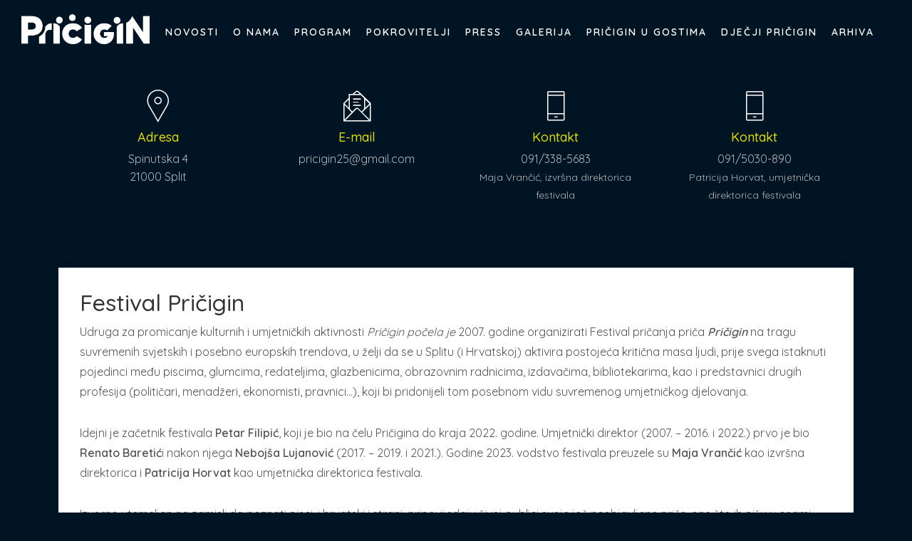

--- FILE ---
content_type: text/html
request_url: http://pricigin.hr/festival.html
body_size: 13451
content:
<!DOCTYPE html>
<html lang="hr">

<head>
    <meta charset="utf-8">
    <meta http-equiv="X-UA-Compatible" content="IE=edge">
    <meta name="viewport" content="width=device-width, initial-scale=1, shrink-to-fit=no">
    <meta name="description" content="Udruga Pričigin od 2006. organizira Festival pričanja priča Pričigin na tragu sasvim suvremenih svjetskih, a posebno europskih trendova">
    <meta name="author" content="Bunny Eluvade">
	<meta name="author" content="https://github.com/Eluvade">
    <title>O Pričiginu | Pričigin - splitski festival pričanja priča</title>

    <!-- Favicons-->
    <link rel="shortcut icon" href="img/favicon.ico" type="image/x-icon">
    <!-- <link rel="apple-touch-icon" type="image/x-icon" href="img/apple-touch-icon-57x57-precomposed.png">
    <link rel="apple-touch-icon" type="image/x-icon" sizes="72x72" href="img/apple-touch-icon-72x72-precomposed.png">
    <link rel="apple-touch-icon" type="image/x-icon" sizes="114x114" href="img/apple-touch-icon-114x114-precomposed.png">
    <link rel="apple-touch-icon" type="image/x-icon" sizes="144x144" href="img/apple-touch-icon-144x144-precomposed.png"> -->

    <!-- GOOGLE WEB FONT -->
	<link href="https://fonts.googleapis.com/css2?family=Quicksand:wght@300;400;500;600;700&display=swap" rel="stylesheet">
	<link href="https://fonts.googleapis.com/css2?family=Dancing+Script:wght@400..700&display=swap" rel="stylesheet"> 
    <!-- BASE CSS -->
	<link href="css/colors.css" rel="stylesheet">
    <link href="css/bootstrap.min.css" rel="stylesheet">
    <link href="css/style.css" rel="stylesheet">
	<link href="css/vendors.css" rel="stylesheet">
	<link href="css/icon_fonts/css/all_icons.min.css" rel="stylesheet">

    <!-- SPECIFIC CSS -->
    <link href="css/blog.css" rel="stylesheet">

    <!-- YOUR CUSTOM CSS -->
    <link href="css/custom.css" rel="stylesheet">

</head>

<body>
		
	<div id="page">
		
	<header class="header menu_2">
		<div id="preloader"><div data-loader="circle-side"></div></div><!-- /Preload -->
		<div id="logo">
			<a href="index.html"><img src="img/logo/logo_pricigin.png" height="42" alt=""></a>
		</div>
		<!-- /top_menu -->
		<a href="#menu" class="btn_mobile">
			<div class="hamburger hamburger--spin" id="hamburger">
				<div class="hamburger-box">
					<div class="hamburger-inner"></div>
				</div>
			</div>
		</a>
		<nav id="menu" class="main-menu">
			<ul>
				<li><span><a href="index.html">Novosti</a></span>
				</li>
				<li><span><a>O nama</a></span>
					<ul>
						<li><a href="festival.html">Festival Pričigin</a></li>
						<li><a href="pravila.html">Pravila Pričigina</a></li>
						<li><a href="kontakt.html">Kontakt</a></li>
					</ul>
				</li>
				<li><span><a>Program</a></span>
					<ul>
						<li><a href="program/2025.html">2025</a></li>						
						<li><a href="program/2024.html">2024</a></li>
						<li><a href="program/2023.html">2023</a></li>
						<li><a href="program/izlozbena-knjizica-pricigin-narodu-2020.pdf" target="_blank" type="application/octet-stream" download="Izložbena knižica Pričingin narodu 2020"><i class="icon_download"></i> Prethodne godine PDF</a></li>

					</ul>
				</li>
				<li><span><a href="pokrovitelji.html">Pokrovitelji</a></span></li>
				<li><span><a>Press</a></span>
					<ul>
						<li><a href="mediji.html">Izbor iz medijskih objava o Pričiginu</a></li>
						<li><a href="download.html">Za download</a></li>
					</ul>
				</li>
				<li><span><a>Galerija</a></span>
					<ul>
						<li><a href="galerija/2025.html">2025</a></li>
						<li><a href="galerija/2024.html">2024</a></li>		
						<li><a href="galerija/2023.html">2023</a></li>
						<li><a href="galerija/2022.html">2022</a></li>
						<li><a href="galerija/2021.html">2021</a></li>
					</ul>
				</li>
				<li><span><a href="otoci/index.html">Pričigin u gostima</a></span>
					<ul>
						<li><a href="otoci/cres-losinj/index.html">Cres i Lošinj</a></li>
						<li><a href="otoci/rab/index.html">Rab</a></li>
						<li><a href="otoci/hvar/index.html">Hvar</a></li>
						<li><a href="otoci/korcula/index.html">Korčula</a></li>
						<li><a href="otoci/zagreb/index.html">Zagreb</a></li>	
						<li><a href="otoci/trogir/index.html">Trogir</a></li>							
						<li><a href="otoci/osijek/index.html">Osijek</a></li>
						<li><a href="otoci/vis/index.html">Vis</a></li>				
						<li><a href="otoci/rijeka/index.html">Rijeka</a></li>					
					</ul>
				</li>
				<li><span><a href="djeca.html">Dječji Pričigin</a></span></li>
				<li><span><a>Arhiva</a></span>
					<ul>
						<li><a href="arhiva/plakati.html">Plakati</a></li>
						<li><a href="arhiva/galerije.html">Galerije</a></li>
						<li><a href="arhiva/objave.html">Objave</a></li>
					</ul>
				</li>
			</ul>
		</nav>
	</header>
	<!-- /header -->
	
	<main>

		<div class="contact_info">
			<div class="container">
				<ul class="clearfix">
					<li>
						<i class="pe-7s-map-marker"></i>
						<h4>Adresa</h4>
						<span>Spinutska 4<br>21000 Split</span>
					</li>
					<li>
						<i class="pe-7s-mail-open-file"></i>
						<h4>E-mail</h4>
						<span>pricigin25@gmail.com<br></span>

					</li>
					<li>
						<i class="pe-7s-phone"></i>
						<h4>Kontakt</h4>
						<span>091/338-5683<br><small>Maja Vrančić, izvršna direktorica festivala</small></span>
					</li>
					<li>
						<i class="pe-7s-phone"></i>
						<h4>Kontakt</h4>
						<span>091/5030-890<br><small>Patricija Horvat, umjetnička direktorica festivala</small></span>
					</li>
				</ul>
			</div>
		</div>

        <!-- stare objave -->
        <div class="container margin_60_35">
			<div class="row">
				<div class="col-lg-12">
					<div class="bloglist singlepost">
						<!-- <p class="text-center"><img alt="" class="img-fluid" src="img/placeholder.jpg"></p> -->
						<h1>Festival Pričigin</h1>
						<div class="post-content">
                            <p>
								Udruga za promicanje kulturnih i umjetničkih  aktivnosti <em>Pričigin</em><em></em>
								<em>počela  je</em> 2007. godine organizirati Festival pričanja  priča
								<em><strong>Pričigin</strong></em> na tragu suvremenih  svjetskih i posebno
								europskih trendova, u želji da se u Splitu (i  Hrvatskoj) aktivira postojeća
								kritična masa ljudi, prije svega  istaknuti pojedinci među piscima,
								glumcima, redateljima,  glazbenicima, obrazovnim radnicima, izdavačima,
								bibliotekarima, kao  i predstavnici drugih profesija (političari, menadžeri,
								ekonomisti,  pravnici...), koji bi pridonijeli tom posebnom vidu suvremenog
								umjetničkog djelovanja.
							</p>
							<p>
								Idejni je začetnik festivala <strong>Petar Filipić</strong>,  koji je bio na
								čelu Pričigina do kraja 2022. godine. Umjetnički  direktor (2007. – 2016. i
								2022.) prvo je bio <strong>Renato Baretić</strong>i  nakon njega
								<strong>
									Nebojša Lujanović
								</strong>
								(2017. – 2019. i 2021.).  Godine 2023. vodstvo festivala preuzele su
								<strong>Maja Vrančić</strong> kao  izvršna direktorica i
								<strong>
									Patricija Horvat
								</strong>
								kao umjetnička  direktorica festivala.
							</p>
							<p>
								Izvorno utemeljen na zamisli da poznati pisci, i  hrvatski i strani,
								pripovijedaju živoj publici svoje još  neobjavljene priče, one što ih  pišu
								u osami, <em><strong>Pričigin</strong></em> je već druge godine izrastao u
								nešto mnogo veće, u pravi festival  pričanja i, još važnije – slušanja. U
								vrijeme kada više nitko  nikoga ne sluša i svatko svakoga prekida u
								govorenju, <em><strong>Pričigin</strong></em> se pretvorio u manifestaciju
								pozornog slušanja i veselja, sve  brojnije posjećenu. Tijekom godina
								iskristaliziralo se i da su priče  uglavnom zabavnog karaktera, s naglaskom
								na karikiranju svakodnevnice  i ljudskih osobina, često usmjerene prema
								razbijanju stereotipa i  tabua, zbog čega Pričigin među ostalim pridonosi
								razumijevanju  raznolikosti i kritičkoj svijesti društva.
							</p>
							<p>
								Pravila <em><strong>Pričigina</strong></em> jednostavna su:  svi sudionici
								svakog programa po desetak minuta pričaju svoju priču  na istu, unaprijed
								zadanu temu; nema čitanja s drugih pomagala, samo  pripovijedanje pred
								brojnim auditorijem. I tako četiri do pet dana  godišnje, s najčešće dva
								tematska programa dnevno, međusobno  različita po temama kao i po
								pripovjedačima.
							</p>
							<p>
								Tijekom godina u sklopu <em><strong>Pričigina</strong></em> odvijala su se i
								druga atraktivna događanja: promocije knjiga  uglednih autor(ic)a; program
								„Pričigin narodu”, koji se temeljio  na pričama iz publike; burza pročitanih
								knjiga, gdje su se uz pomoć  vage i metra razmjenjivale identične količine
								štiva, stranica i  korica...
							</p>
							<p>
								Kao tematski zasebna manifestacija već godinama  se pod okriljem
								<em><strong>Pričigina</strong></em> organizira i
								<em>
									<strong>Dječji Pričigin</strong>
								</em>
								, na kojem svoje priče na zavičajnom jeziku  pričaju osmoškolci. Time se
								nastoji potaknuti djecu na kreativno  izražavanje, probuditi u njima ljubav
								za književnost te, s obzirom  na to da su njihove priče uglavnom na
								čakavici, očuvati kulturnu  baštinu podneblja.
							</p>
							<p>
								<em><strong>Pričigin</strong></em> je danas jedna od  najmasovnije
								posjećenih priredbi u kulturnom kalendaru Splita i  kulturni brend grada. U
								dosadašnjim izdanjima splitskog <em><strong>Pričigina</strong></em>
								sudjelovalo je više stotina pripovjedača različitih profila: prije  svih
								književnika, ali i novinara, glumaca, glazbenika i naratora iz  drugih
								struka. Već se odavno govori fenomenu <em><strong>Pričigina</strong></em>,
								koji u četiri do pet pričalačkih dana uživo prati četiri do pet  tisuća
								gledatelja, a snimke festivalskih nastupa na YouTubeu dosad  su pogledali
								desetci tisuća gledatelja iz svih krajeva Hrvatske, što  je dokaz da je
								<em><strong>Pričigin</strong></em> itekako izašao iz splitskih  okvira.
							</p>
							<p>
								<a name="_GoBack"></a>Potaknuti  tom činjenicom organizatori su 2023. godine
								odlučili iskoračiti iz  Splita ne samo virtualno nego i uživo, dolaskom na
								jadranske otoke i  neposrednim kontaktom s lokalnom publikom, kojoj žele
								pružiti  kvalitetan kulturni sadržaj i sjajnu zabavu. Zbog toga su pokrenuli
								projekt <em><strong>Pričigin na otocima</strong></em>, u sklopu kojeg su
								održana  gostovanja na Cresu, Lošinju, Rabu i Hvaru. Projekt se nastavlja i
								na drugim otocima, a očekuju nas i u gradovima na kopnu. Veselimo se  novim
								mjestima i upoznavanju uživo s vjernom pričiginskom publikom.
							</p>
                        </div>
					</div>
					<!-- /single-post -->
				</div>
				<!-- /col -->
			</div>
			<!-- /row -->
		</div>
		<!-- /stare objave -->
	</main>
	<!-- /main -->

	<footer>
		<div class="container margin_60_0">
			<div class="row justify-content-between">
				<div class="col-lg-6 col-md-12 text-center">
					<p><img src="img/logo/logo_pricigin.png" height="42" alt=""></p>
					<p>Splitski festival pričanja priča</p>
					<ul class="contacts"><li><a href="https://maps.app.goo.gl/2NvFQkHY7TW6w9nC7"><i class="ti-location-pin"></i>Spinutska 4, 21000 Split</a></li></ul>
					<ul class="contacts"><li><a href="mailto:pricigin25@gmail.com"><i class="ti-email"></i>pricigin25@gmail.com</a></li><ul>
					<div class="follow_us">
						<ul>
							<li>Pratite nas na</li>
							<li><a href="https://www.facebook.com/pricigin"><i class="icon-facebook-1"></i></a></li>
							<li><a href="https://www.youtube.com/user/pricigin"><i class="icon-youtube-play"></i></a></li>
							<li><a href="https://www.instagram.com/pricigin/"><i class="icon-instagramm"></i></a></li>
						</ul>
					</div>
				</div>
				<div class="col-lg-6 col-md-12 text-center">
					<h5>Kontaktirajte nas!</h5>
					<ul class="contacts">
						<li><a>Maja Vrančić, izvršna direktorica festivala</a></li>
						<li><a href="tel://+385913385683"><i class="ti-mobile"></i>091/338-5683</a></li>
					</ul>
					<ul class="contacts">
						<li><a>Patricija Horvat, umjetnička direktorica festivala</a></li>
						<li><a href="tel://+385915030890"><i class="ti-mobile"></i>091/5030-890</a></li>
					</ul>
				</div>
			</div>
			<!--/row-->
			<hr>
			<div class="row">
				<div class="col-md-8">
				</div>
				
				<ul id="copy">
					<li><a href="https://www.linkedin.com/in/eluvade">© Pričigin - website by Bunny Eluvade</a></li>
				</ul>
			</div>
		</div>
	</footer>
	<!--/footer-->
	</div>
	<!-- page -->
	
	<!-- COMMON SCRIPTS -->
    <script src="js/jquery-3.7.1.min.js"></script>
    <script src="js/common_scripts.js"></script>
    <script src="js/main.js"></script>

</body>
</html>

--- FILE ---
content_type: text/css
request_url: http://pricigin.hr/css/colors.css
body_size: 283
content:
:root {
    --grey: #545454;    /* Davy's grey */
    --purple: #662583;  /* Eminence */
    --pink: #e61874;    /* Razzmatazz */
    --yellow: #dfdc00;  /* Citrine */
    --blue: #015790;    /* Lapis Lazuli */
    --bg: #001423;
    --fg: #fff;
    --bg-white: #f8f8f8;
  }

--- FILE ---
content_type: text/css
request_url: http://pricigin.hr/css/style.css
body_size: 128021
content:
@media only screen and (min-width: 992px) {
  nav#menu.main-menu {
    display: block !important;
  }

  #mm-menu.main-menu {
    display: none !important;
  }

  header .btn_mobile {
    display: none !important;
  }

  /* Menu */
  .main-menu {
    position: relative;
    z-index: 9;
    width: auto;
    top: 12px;
    right: 15px;
    float: right;
    -moz-transition: all 0.3s ease-in-out;
    -o-transition: all 0.3s ease-in-out;
    -webkit-transition: all 0.3s ease-in-out;
    -ms-transition: all 0.3s ease-in-out;
    transition: all 0.3s ease-in-out;
    color: var(--fg);
  }
  .main-menu ul,
  .main-menu ul li {
    position: relative;
    display: inline-block;
    margin: 0;
    padding: 0;
  }
  .main-menu ul a,
  .main-menu ul li a {
    position: relative;
    margin: 0;
    padding: 0;
    display: block;
    padding: 5px 10px;
    white-space: nowrap;
  }

  /*First level styles */
  .main-menu > ul > li span > a {
    color: var(--fg);
    padding: 0 8px 15px 8px;
    font-size: 14px;
    font-size: 0.875rem;
    font-weight: 600;
    letter-spacing: 2px;
    text-transform: uppercase;
  }
  .main-menu > ul > li span:hover > a {
    opacity: 0.7;
  }

  /* Submenu*/
  .main-menu ul ul {
    position: absolute;
    z-index: 1;
    visibility: hidden;
    left: 3px;
    top: 100%;
    margin: 0;
    display: block;
    padding: 0;
    background: var(--fg);
    min-width: 210px;
    -webkit-box-shadow: 0px 6px 12px 0px rgba(0, 0, 0, 0.175);
    -moz-box-shadow: 0px 6px 12px 0px rgba(0, 0, 0, 0.175);
    box-shadow: 0px 6px 12px 0px rgba(0, 0, 0, 0.175);
    -webkit-transform: translateY(20px);
    -moz-transform: translateY(20px);
    -ms-transform: translateY(20px);
    -o-transform: translateY(20px);
    transform: translateY(20px);
    opacity: 0;
    -moz-transition: all 0.2s ease;
    -o-transition: all 0.2s ease;
    -webkit-transition: all 0.2s ease;
    -ms-transition: all 0.2s ease;
    transition: all 0.2s ease;
  }
  .main-menu ul ul:before {
    bottom: 100%;
    left: 15%;
    border: solid transparent;
    content: " ";
    height: 0;
    width: 0;
    position: absolute;
    pointer-events: none;
    border-bottom-color: var(--fg);
    border-width: 7px;
    margin-left: -7px;
  }
  .main-menu ul ul li {
    display: block;
    height: auto;
    padding: 0;
  }
  .main-menu ul ul li a {
    font-size: 13px;
    font-size: 0.8125rem;
    color: var(--grey);
    border-bottom: 1px solid #ededed;
    display: block;
    padding: 15px 10px;
    line-height: 1;
  }

  .main-menu ul li:hover > ul {
    padding: 0;
    visibility: visible;
    -webkit-transform: translateY(0);
    -moz-transform: translateY(0);
    -ms-transform: translateY(0);
    -o-transform: translateY(0);
    transform: translateY(0);
    opacity: 1;
  }

  .main-menu ul ul li:last-child a {
    border-bottom: none;
  }
  .main-menu ul ul li:hover > a {
    background-color: #f9f9f9;
    color: var(--blue);
    padding-left: 18px;
  }
}
/* All styles for screen size under 991px
================================================== */
@media only screen and (max-width: 991px) {
  nav#menu {
    display: none !important;
  }

  .mm-menu {
    background: var(--fg);
  }

  .main-menu {
    top: 0;
    right: 0;
    float: none;
  }

  ul.mm-listview {
    line-height: 25px;
  }
  ul.mm-listview li a {
    color: var(--grey) !important;
    display: block;
  }
}
#menu.fake_menu {
  display: none !important;
  visibility: hidden !important;
}

/*-------- Preloader --------*/
#preloader {
  position: fixed;
  top: 0;
  left: 0;
  right: 0;
  width: 100%;
  height: 100%;
  bottom: 0;
  background-color: var(--fg);
  z-index: 99999999999 !important;
}

[data-loader="circle-side"] {
  position: absolute;
  width: 50px;
  height: 50px;
  top: 50%;
  left: 50%;
  margin-left: -25px;
  margin-top: -25px;
  -webkit-animation: circle infinite .95s linear;
  -moz-animation: circle infinite .95s linear;
  -o-animation: circle infinite .95s linear;
  animation: circle infinite .95s linear;
  border: 2px solid var(--purple);
  border-top-color: rgba(0, 0, 0, 0.2);
  border-right-color: rgba(0, 0, 0, 0.2);
  border-bottom-color: rgba(0, 0, 0, 0.2);
  -webkit-border-radius: 100%;
  -moz-border-radius: 100%;
  -ms-border-radius: 100%;
  border-radius: 100%;
}

@-webkit-keyframes circle {
  0% {
    -webkit-transform: rotate(0);
    -moz-transform: rotate(0);
    -ms-transform: rotate(0);
    -o-transform: rotate(0);
    transform: rotate(0);
  }
  100% {
    -webkit-transform: rotate(360deg);
    -moz-transform: rotate(360deg);
    -ms-transform: rotate(360deg);
    -o-transform: rotate(360deg);
    transform: rotate(360deg);
  }
}
@-moz-keyframes circle {
  0% {
    -webkit-transform: rotate(0);
    -moz-transform: rotate(0);
    -ms-transform: rotate(0);
    -o-transform: rotate(0);
    transform: rotate(0);
  }
  100% {
    -webkit-transform: rotate(360deg);
    -moz-transform: rotate(360deg);
    -ms-transform: rotate(360deg);
    -o-transform: rotate(360deg);
    transform: rotate(360deg);
  }
}
@-o-keyframes circle {
  0% {
    -webkit-transform: rotate(0);
    -moz-transform: rotate(0);
    -ms-transform: rotate(0);
    -o-transform: rotate(0);
    transform: rotate(0);
  }
  100% {
    -webkit-transform: rotate(360deg);
    -moz-transform: rotate(360deg);
    -ms-transform: rotate(360deg);
    -o-transform: rotate(360deg);
    transform: rotate(360deg);
  }
}
@keyframes circle {
  0% {
    -webkit-transform: rotate(0);
    -moz-transform: rotate(0);
    -ms-transform: rotate(0);
    -o-transform: rotate(0);
    transform: rotate(0);
  }
  100% {
    -webkit-transform: rotate(360deg);
    -moz-transform: rotate(360deg);
    -ms-transform: rotate(360deg);
    -o-transform: rotate(360deg);
    transform: rotate(360deg);
  }
}
/*-------- 1.1 Typography --------*/
/* rem reference
10px = 0.625rem
12px = 0.75rem
14px = 0.875rem
16px = 1rem (base)
18px = 1.125rem
20px = 1.25rem
24px = 1.5rem
30px = 1.875rem
32px = 2rem
*/
html * {
  -webkit-font-smoothing: antialiased;
  -moz-osx-font-smoothing: grayscale;
}

body {
  background-color: var(--bg);
  font-size: 1rem;
  line-height: 1.6;
  font-family: "Quicksand", Helvetica, sans-serif; /*Crimson Text */
  color: var(--grey);
}

h1,
h2,
h3,
h4,
h5,
h6 {
  color: #333;
}

p {
  margin-bottom: 30px;
}

strong {
  font-weight: 600;
}

hr {
  margin: 30px 0 30px 0;
  border-color: #ededed;
  opacity: 1;
}

ul, ol {
  list-style: none;
  margin: 0 0 25px 0;
  padding: 0;
}

.text-right {
  text-align: right;
}

.main_title {
  text-align: center;
  margin-bottom: 45px;
  position: relative;
}

.main_title span {
  content: "";
  display: block;
  width: 60px;
  height: 3px;
  margin: auto;
  margin-bottom: 20px;
  opacity: 1;
  background-color: #999;
  visibility: hidden;
  -webkit-transform: scaleX(0);
  transform: scaleX(0);
  -webkit-transition: all 0.6s;
  transition: all 0.6s;
}

.main_title.animated span {
  visibility: visible;
  -webkit-transform: scaleX(1);
  transform: scaleX(1);
}

.main_title_2 {
  text-align: center;
  margin-bottom: 45px;
  position: relative;
}
.main_title_2 span {
  width: 120px;
  height: 2px;
  background-color: #e1e1e1;
  display: block;
  margin: auto;
}
.main_title_2 span em {
  width: 60px;
  height: 2px;
  background-color: var(--purple);
  display: block;
  margin: auto;
}
@media (max-width: 767px) {
  .main_title_2 {
    margin-bottom: 10px;
  }
}
.main_title_2 h2 {
  margin: 25px 0 0 0;
}
@media (max-width: 767px) {
  .main_title_2 h2 {
    font-size: 26px;
    font-size: 1.625rem;
  }
}
.main_title_2 p {
  font-size: 24px;
  font-size: 1.5rem;
  font-weight: 300;
  line-height: 1.4;
}
@media (max-width: 767px) {
  .main_title_2 p {
    font-size: 18px;
    font-size: 1.125rem;
  }
}

/** Layes slider typography ab buttons **/
h3.slide_typo {
  white-space: nowrap;
  color: var(--fg) !important;
  font-weight: normal;
  font-size: 60px;
  font-size: 3.75rem;
}

.slide_typo_2 {
  color: var(--fg);
  font-size: 24px;
  font-size: 1.5rem;
  white-space: nowrap;
  text-transform: uppercase;
}

/*General links color*/
a {
  color: var(--blue);
  text-decoration: none;
  -moz-transition: all 0.3s ease-in-out;
  -o-transition: all 0.3s ease-in-out;
  -webkit-transition: all 0.3s ease-in-out;
  -ms-transition: all 0.3s ease-in-out;
  transition: all 0.3s ease-in-out;
  outline: none;
}
a:hover, a:focus {
  color: #111;
  text-decoration: none;
  outline: none;
}

/*-------- 1.2 Buttons --------*/
a.btn_1,
.btn_1 {
  border: none;
  color: var(--fg);
  background: var(--blue);
  outline: none;
  cursor: pointer;
  display: inline-block;
  text-decoration: none;
  padding: 15px 30px;
  color: var(--fg);
  font-weight: 600;
  text-align: center;
  line-height: 1;
  -moz-transition: all 0.3s ease-in-out;
  -o-transition: all 0.3s ease-in-out;
  -webkit-transition: all 0.3s ease-in-out;
  -ms-transition: all 0.3s ease-in-out;
  transition: all 0.3s ease-in-out;
  -webkit-border-radius: 5px;
  -moz-border-radius: 5px;
  -ms-border-radius: 5px;
  border-radius: 5px;
}
a.btn_1:hover,
.btn_1:hover {
  background: #4887c3;
  color: var(--fg);
}
a.btn_1.full-width,
.btn_1.full-width {
  display: block;
  width: 100%;
  text-align: center;
  margin-bottom: 5px;
}
a.btn_1.medium,
.btn_1.medium {
  font-size: 16px;
  font-size: 1rem;
  padding: 18px 40px;
}
a.btn_1.rounded,
.btn_1.rounded {
  -webkit-border-radius: 25px !important;
  -moz-border-radius: 25px !important;
  -ms-border-radius: 25px !important;
  border-radius: 25px !important;
}
a.btn_1.outline,
.btn_1.outline {
  border: 2px solid var(--blue);
  color: var(--blue);
  padding: 11px 40px;
  background: none;
}
a.btn_1.outline:hover,
.btn_1.outline:hover {
  background: #0054a6;
  color: var(--fg);
  border-color: #0054a6;
}

a.btn_explore {
  background: var(--fg);
  display: block;
  width: 60px;
  height: 60px;
  -webkit-border-radius: 50%;
  -moz-border-radius: 50%;
  -ms-border-radius: 50%;
  border-radius: 50%;
  line-height: 65px;
  text-align: center;
  position: absolute;
  bottom: 40px;
  left: 50%;
  margin-left: -30px;
  font-size: 24px;
  font-size: 1.5rem;
  -moz-transition: all 0.3s ease-in-out;
  -o-transition: all 0.3s ease-in-out;
  -webkit-transition: all 0.3s ease-in-out;
  -ms-transition: all 0.3s ease-in-out;
  transition: all 0.3s ease-in-out;
}
a.btn_explore:hover {
  bottom: 30px;
}

.closebt {
  -moz-transition: all 0.3s ease-in-out;
  -o-transition: all 0.3s ease-in-out;
  -webkit-transition: all 0.3s ease-in-out;
  -ms-transition: all 0.3s ease-in-out;
  transition: all 0.3s ease-in-out;
  cursor: pointer;
  position: absolute;
  font-size: 24px;
  font-size: 1.5rem;
  top: 10px;
  right: 15px;
  color: var(--fg);
  opacity: 0.6;
  width: 30px;
  height: 30px;
}
.closebt:hover {
  -webkit-transform: rotate(90deg);
  -moz-transform: rotate(90deg);
  -ms-transform: rotate(90deg);
  -o-transform: rotate(90deg);
  transform: rotate(90deg);
  opacity: 1;
}

.btn_home_align {
  text-align: right;
}
@media (max-width: 767px) {
  .btn_home_align {
    text-align: center;
  }
}

/*Button plus-minus */
.button_plus {
  position: relative;
  width: 30px;
  height: 30px;
  /* Vertical line */
  /* horizontal line */
}
.button_plus:before, .button_plus:after {
  content: "";
  position: absolute;
  background-color: white;
  transition: transform 0.25s ease-out;
}
.button_plus:before {
  top: 0;
  left: 50%;
  width: 4px;
  height: 100%;
  margin-left: -2px;
}
.button_plus:after {
  top: 50%;
  left: 0;
  width: 100%;
  height: 4px;
  margin-top: -2px;
}
.button_plus:hover {
  cursor: pointer;
}
.button_plus:hover:before {
  transform: rotate(90deg);
}
.button_plus:hover:after {
  transform: rotate(180deg);
}

/*-------- 1.3 Structure --------*/
/* Header */
header {
  position: fixed;
  left: 0;
  top: 0;
  width: 100%;
  padding: 20px 30px;
  z-index: 99999;
  border-bottom: 1px solid rgba(255, 255, 255, 0);
}
@media (max-width: 767px) {
  header {
    padding: 15px 15px 5px 15px;
  }
}
header.header.sticky {
  -moz-transition: all 0.3s ease-in-out;
  -o-transition: all 0.3s ease-in-out;
  -webkit-transition: all 0.3s ease-in-out;
  -ms-transition: all 0.3s ease-in-out;
  transition: all 0.3s ease-in-out;
  background: #480048;
  background: -webkit-linear-gradient(left, var(--pink), var(--purple));
  background: linear-gradient(to right, var(--pink), var(--purple));
  padding: 15px 20px;
}
@media (max-width: 991px) {
  header.header.sticky {
    padding: 15px 15px 5px 15px;
  }
}
header.header.sticky_menu_active {
  border-bottom: 1px solid rgba(255, 255, 255, 0.2);
}
@media (max-width: 991px) {
  header.header.sticky_menu_active {
    padding: 15px 15px 0 15px;
    background: #480048;
    background: -webkit-linear-gradient(left, #480048, #C04848);
    background: linear-gradient(to right, #480048, #C04848);
  }
}
header.header #logo {
  filter: brightness(0) invert(1);
}
header.header.sticky #logo {
  filter: none;
}

ul#top_menu {
  float: right;
  margin: 0 0 0 0;
  font-size: 13px;
  font-size: 0.8125rem;
}
ul#top_menu li {
  display: inline-block;
  margin: 2px 0 0 0;
  text-transform: uppercase;
  font-weight: 600;
  letter-spacing: 2px;
  line-height: 1;
  margin-right: 20px;
}
ul#top_menu li:last-child {
  margin-right: 0;
  position: relative;
  top: 0;
}
@media (max-width: 991px) {
  ul#top_menu li {
    margin: 5px 0 0 10px;
  }
}
ul#top_menu li a {
  color: var(--fg);
}
ul#top_menu li a:hover {
  color: var(--fg);
  opacity: 0.7;
}
ul#top_menu li a.login, ul#top_menu li a.search-overlay-menu-btn {
  display: block;
  width: 25px;
  height: 25px;
  text-indent: -9999px;
  position: relative;
  top: -5px;
}
ul#top_menu li a.login:before, ul#top_menu li a.search-overlay-menu-btn:before {
  font-family: 'ElegantIcons';
  font-size: 24px;
  font-size: 1.5rem;
  color: var(--fg);
  text-indent: 0;
  position: absolute;
  left: 0;
  top: 0;
  font-weight: normal;
  line-height: 1;
}
ul#top_menu li a.login:before {
  content: "\7e";
}
ul#top_menu li a.search-overlay-menu-btn:before {
  content: "\55";
}
ul#top_menu li a.btn_1 {
  background-color: var(--yellow);
  color: #333;
  padding: 13px 30px;
  font-size: 14px;
  font-size: 0.875rem;
}
ul#top_menu li a.btn_1:hover {
  background-color: #4887c3;
  color: var(--fg);
  opacity: 1;
}

#logo {
  float: left;
}
@media (max-width: 991px) {
  #logo {
    float: none;
    position: absolute;
    top: 0;
    left: 0;
    width: 100%;
    text-align: center;
  }
  #logo img {
    width: auto;
    height: 30px;
    margin-top: 10px;
  }
}

#hero_in {
  width: 100%;
  height: 450px;
  position: relative;
  overflow: hidden;
  text-align: center;
  color: var(--fg);
}
@media (max-width: 767px) {
  #hero_in {
    height: 350px;
  }
}
#hero_in.general {
  border-bottom: 5px solid var(--yellow);
}
#hero_in.general:before {
  background: url(../img/bg_general.jpg) center center no-repeat;
  -webkit-background-size: cover;
  -moz-background-size: cover;
  -o-background-size: cover;
  background-size: cover;
}
#hero_in.general .wrapper {
  background-color: #372675;
  background-color: rgba(57, 39, 121, 0.8);
}
#hero_in.courses:before {
  background: url(../img/bg_courses.jpg) center center no-repeat;
  -webkit-background-size: cover;
  -moz-background-size: cover;
  -o-background-size: cover;
  background-size: cover;
}
#hero_in.courses .wrapper {
  background-color: #372675;
  background-color: rgba(57, 39, 121, 0.8);
}
#hero_in.contacts:before {
  background: url(../img/bg_contacts.jpg) center center no-repeat;
  -webkit-background-size: cover;
  -moz-background-size: cover;
  -o-background-size: cover;
  background-size: cover;
}
#hero_in.contacts .wrapper {
  background-color: black;
  background-color: rgba(0, 0, 0, 0.8);
}
#hero_in:before {
  animation: pop-in 5s 0.3s cubic-bezier(0, 0.5, 0, 1) forwards;
  content: "";
  opacity: 0;
  position: absolute;
  top: 0;
  right: 0;
  bottom: 0;
  left: 0;
  z-index: -1;
  filter: gray;
  -webkit-filter: grayscale(1);
  filter: grayscale(1);
}
#hero_in .wrapper {
  display: flex;
  flex-direction: column;
  justify-content: center;
  height: 100%;
}
#hero_in .wrapper h1 {
  color: var(--fg);
  font-size: 42px;
  font-size: 2.625rem;
  text-transform: uppercase;
  font-weight: 700;
  margin-top: 30px;
}
@media (max-width: 767px) {
  #hero_in .wrapper h1 {
    font-size: 32px;
    font-size: 2rem;
  }
}
#hero_in .wrapper h1 span {
  width: 80px;
  height: 4px;
  margin: auto;
  background-color: var(--yellow);
  display: block;
  margin: auto;
  margin-bottom: 20px;
  border-radius: 10px;
  opacity: 1;
}
#hero_in .wrapper p {
  font-weight: 300;
  margin-bottom: 0;
  font-size: 24px;
  font-size: 1.5rem;
}
#hero_in .wrapper p strong {
  font-weight: 600;
}

/* Animations */
@keyframes pop-in {
  0% {
    opacity: 0;
  }
  100% {
    opacity: 1;
    -webkit-transform: scale(1.1);
    -moz-transform: scale(1.1);
    -ms-transform: scale(1.1);
    -o-transform: scale(1.1);
    transform: scale(1.1);
  }
}
/* Delays */
#logo {
  animation-delay: 0.2s;
  -webkit-animation-delay: 0.2s;
  -moz-animation-delay: 0.2s;
}

ul#top_menu {
  animation-delay: 0.6s;
  -webkit-animation-delay: 0.6s;
  -moz-animation-delay: 0.6s;
}

#hero_in h1 {
  animation-delay: 0.8s;
  -webkit-animation-delay: 0.8s;
  -moz-animation-delay: 0.8s;
}

#hero_in p {
  animation-delay: 1.5s;
  -webkit-animation-delay: 1.5s;
  -moz-animation-delay: 1.5s;
  animation-duration: 0.3s;
  -webkit-animation-duration: 0.3s;
  -moz-animation-duration: 0.3s;
}

#hero_in a.btn_explore {
  animation-delay: 2s;
  -webkit-animation-delay: 2s;
  -moz-animation-delay: 2s;
}

/* Main */
main {
  background-color: var(--bg);
  position: relative;
  z-index: 1;
}

/* Footer */
footer {
  background-color: var(--bg);
  color: #fbfbfb;
  color: rgba(255, 255, 255, 0.7);
}
footer h5 {
  color: var(--fg);
  margin: 25px 0;
}
@media (max-width: 575px) {
  footer h5 {
    margin: 25px 0 10px 0;
  }
}
footer ul li {
  margin-bottom: 5px;
}
footer ul li a {
  -moz-transition: all 0.3s ease-in-out;
  -o-transition: all 0.3s ease-in-out;
  -webkit-transition: all 0.3s ease-in-out;
  -ms-transition: all 0.3s ease-in-out;
  transition: all 0.3s ease-in-out;
  display: inline-block;
  position: relative;
  color: var(--fg);
  opacity: 0.7;
}
footer ul li a:hover {
  color: var(--blue);
  opacity: 1;
}
footer ul li a i {
  margin-right: 10px;
  color: var(--fg);
}
footer ul.links li a:hover {
  -webkit-transform: translate(5px, 0);
  -moz-transform: translate(5px, 0);
  -ms-transform: translate(5px, 0);
  -o-transform: translate(5px, 0);
  transform: translate(5px, 0);
}
footer ul.links li a:hover:after {
  opacity: 1;
  color: var(--blue);
}
footer ul.links li a:after {
  font-family: 'ElegantIcons';
  content: "\24";
  position: absolute;
  margin-left: 5px;
  top: 1px;
  opacity: 0;
  -moz-transition: all 0.5s ease;
  -o-transition: all 0.5s ease;
  -webkit-transition: all 0.5s ease;
  -ms-transition: all 0.5s ease;
  transition: all 0.5s ease;
}
footer ul.contacts li a i {
  margin-right: 10px;
}
footer hr {
  opacity: 0.1;
}
footer #copy {
  text-align: center;
  font-size: 13px;
  font-size: 0.8125rem;
  opacity: 0.7;
}
@media (max-width: 767px) {
  footer #copy {
    text-align: center;
    margin: 5px 0 20px 0;
  }
}
footer.fake-footer {
  display: none;
  visibility: hidden;
}

/* Newsletter footer (updated v.1.2) */
#newsletter .form-group {
  position: relative;
}
#newsletter .loader {
  position: absolute;
  right: -20px;
  top: 11px;
  color: var(--fg);
  font-size: 12px;
  font-size: 0.75rem;
}
#newsletter h6 {
  color: var(--fg);
  margin: 15px 0 15px 0;
}
#newsletter .form-group {
  position: relative;
}
#newsletter input[type='email'] {
  border: 0;
  height: 40px;
  -webkit-border-radius: 0;
  -moz-border-radius: 0;
  -ms-border-radius: 0;
  border-radius: 0;
  padding-left: 15px;
  font-size: 14px;
  font-size: 0.875rem;
  background-color: #1b2632;
  color: var(--fg);
}
#newsletter input[type='email']:focus {
  -webkit-box-shadow: none;
  -moz-box-shadow: none;
  box-shadow: none;
}
#newsletter input[type='submit'] {
  position: absolute;
  right: 0;
  color: var(--fg);
  font-size: 13px;
  font-size: 0.8125rem;
  font-weight: 600;
  top: 0;
  border: 0;
  padding: 0 12px;
  height: 40px;
  cursor: pointer;
  -webkit-border-radius: 0 3px 3px 0;
  -moz-border-radius: 0 3px 3px 0;
  -ms-border-radius: 0 3px 3px 0;
  border-radius: 0 3px 3px 0;
  background-color: var(--pink);
  -moz-transition: all 0.3s ease-in-out;
  -o-transition: all 0.3s ease-in-out;
  -webkit-transition: all 0.3s ease-in-out;
  -ms-transition: all 0.3s ease-in-out;
  transition: all 0.3s ease-in-out;
  outline: none;
}
#newsletter input[type='submit']:hover {
  background-color: var(--blue);
}

.follow_us {
  margin-top: 15px;
  animation-delay: 1.1s;
  -webkit-animation-delay: 1.1s;
  -moz-animation-delay: 1.1s;
}
.follow_us h5 {
  color: var(--fg);
}
.follow_us ul li {
  display: inline-block;
  margin-right: 10px;
  font-size: 20px;
  font-size: 1.25rem;
}
.follow_us ul li:first-child {
  color: var(--fg);
  text-transform: uppercase;
  font-weight: 500;
  letter-spacing: 2px;
  font-size: 13px;
  font-size: 0.8125rem;
}
.follow_us ul li a {
  color: var(--fg);
  opacity: 0.7;
}
.follow_us ul li a:hover {
  opacity: 1;
}

/* Addtional links Footer */
ul#additional_links {
  margin: 0;
  color: var(--grey);
  font-size: 13px;
  font-size: 0.8125rem;
}
ul#additional_links li {
  display: inline-block;
  margin-right: 15px;
}
ul#additional_links li:first-child {
  margin-right: 20px;
}
ul#additional_links li:last-child:after {
  content: "";
}
ul#additional_links li a {
  color: var(--fg);
  opacity: 0.5;
  -moz-transition: all 0.3s ease-in-out;
  -o-transition: all 0.3s ease-in-out;
  -webkit-transition: all 0.3s ease-in-out;
  -ms-transition: all 0.3s ease-in-out;
  transition: all 0.3s ease-in-out;
}
ul#additional_links li a:hover {
  opacity: 1;
}
ul#additional_links li:after {
  content: "|";
  font-weight: 300;
  position: relative;
  left: 10px;
}

/* Wow on scroll event */
.wow {
  visibility: hidden;
}

/*============================================================================================*/
/* 2.  CONTENT */
/*============================================================================================*/
/*-------- 2.1 Home/front page--------*/
a#moveDown {
  position: fixed;
  bottom: 30px;
  right: 30px;
  z-index: 9999;
  font-size: 32px;
  font-size: 2rem;
  color: var(--fg);
  animation-duration: 6s;
  -webkit-animation-duration: 6s;
  -moz-animation-duration: 6s;
  animation-iteration-count: infinite;
  -webkit-animation-iteration-count: infinite;
  -moz-animation-iteration-count: infinite;
}

/* Home video background*/
.header-video {
  position: relative;
  overflow: hidden;
  background: #000;
}
@media (max-width: 991px) {
  .header-video {
    height: 450px !important;
  }
}

#hero_video {
  position: relative;
  background-size: cover;
  color: var(--fg);
  width: 100%;
  font-size: 16px;
  font-size: 1rem;
  display: table;
  height: 100%;
  z-index: 99;
  text-align: center;
}
#hero_video div {
  display: table-cell;
  vertical-align: middle;
  text-align: center;
  padding: 0 10%;
}
#hero_video div h3 {
  color: var(--fg);
  font-size: 52px;
  font-size: 3.25rem;
  margin: 0;
  text-transform: uppercase;
  font-weight: 800;
}
@media (max-width: 767px) {
  #hero_video div h3 {
    font-size: 21px;
    font-size: 1.3125rem;
  }
}
@media (max-width: 575px) {
  #hero_video div h3 {
    font-size: 23px;
    font-size: 1.4375rem;
  }
}
#hero_video div p {
  font-weight: 300;
  margin: 10px 0 0 0;
  padding: 0 20%;
  font-size: 24px;
  font-size: 1.5rem;
  line-height: 1.4;
}
#hero_video div p strong {
  font-weight: 600;
}
@media (max-width: 767px) {
  #hero_video div p {
    padding: 0;
    font-size: 18px;
    font-size: 1.125rem;
  }
}

video {
  position: absolute;
  top: 0;
  bottom: 0;
  left: 0;
  right: 0;
  opacity: 0.4;
}

iframe {
  height: 100%;
  width: 100%;
}

video {
  width: 100%;
}

.teaser-video {
  width: 100%;
  height: auto;
}

.header-video--media {
  width: 100%;
  height: auto;
}

@media (max-width: 1024px) {
  #hero_video {
    background: var(--purple) url(../img/bg_home_fallback_video.jpg) center center;
    -webkit-background-size: cover;
    -moz-background-size: cover;
    -o-background-size: cover;
    background-size: cover;
  }
  #hero_video div {
    background-color: black;
    background-color: rgba(0, 0, 0, 0.7);
  }

  .header-video {
    background: none;
  }
}
/* Home video background Jarallax */
.header-video.jarallax {
  height: 80vh;
}
@media (max-width: 767px) {
  .header-video.jarallax {
    height: 460px !important;
  }
}
.header-video.jarallax #hero_video {
  background: none;
}
.header-video.jarallax #hero_video div {
  background-color: black;
  background-color: rgba(0, 0, 0, 0.6);
}
.header-video.jarallax video {
  opacity: 1;
}

/* Home single hero */
.hero_single {
  width: 100%;
  height: 100vh;
  position: relative;
  overflow: hidden;
  text-align: center;
  margin: 0;
  color: var(--fg);
}
@media (max-width: 767px) {
  .hero_single {
    height: 450px;
  }
}
.hero_single:before {
  background: url(../img/home_section_2.jpg) center center no-repeat fixed;
  -webkit-background-size: cover;
  -moz-background-size: cover;
  -o-background-size: cover;
  background-size: cover;
}
@media (max-width: 991px) {
  .hero_single:before {
    background-attachment: initial;
  }
}
.hero_single .wrapper {
  background-color: #632c8d;
  background-color: rgba(102, 45, 145, 0.8);
}
.hero_single.start_bg_zoom:before {
  animation: pop-in 5s 0.3s cubic-bezier(0, 0.5, 0, 1) forwards;
  content: "";
  opacity: 0;
  position: absolute;
  top: 0;
  right: 0;
  bottom: 0;
  left: 0;
  z-index: -1;
}
.hero_single .wrapper {
  display: flex;
  flex-direction: column;
  justify-content: center;
  height: 100%;
}
.hero_single .wrapper h3 {
  color: var(--fg);
  font-size: 52px;
  font-size: 3.25rem;
  margin: 0;
  text-transform: uppercase;
  font-weight: 700;
}
@media (max-width: 767px) {
  .hero_single .wrapper h3 {
    font-size: 21px;
    font-size: 1.3125rem;
  }
}
@media (max-width: 575px) {
  .hero_single .wrapper h3 {
    font-size: 23px;
    font-size: 1.4375rem;
  }
}
.hero_single .wrapper p {
  font-weight: 300;
  margin: 10px 0 0 0;
  padding: 0 20%;
  font-size: 24px;
  font-size: 1.5rem;
  line-height: 1.4;
}
.hero_single .wrapper p strong {
  font-weight: 600;
}
@media (max-width: 767px) {
  .hero_single .wrapper p {
    padding: 0;
    font-size: 18px;
    font-size: 1.125rem;
  }
}
.hero_single.short {
  height: 600px;
}
.hero_single.version_2 {
  height: 600px;
}
@media (max-width: 767px) {
  .hero_single.version_2 {
    height: 450px;
  }
}
.hero_single.version_2:before {
  background: url(../img/home_section_1.jpg) center center no-repeat fixed;
  -webkit-background-size: cover;
  -moz-background-size: cover;
  -o-background-size: cover;
  background-size: cover;
}
@media (max-width: 991px) {
  .hero_single.version_2:before {
    background-attachment: initial;
  }
}
.hero_single.version_2 .wrapper {
  background-color: #372675;
  background-color: rgba(57, 39, 121, 0.8);
}
.hero_single.version_2 .wrapper h3 {
  font-size: 42px;
  font-size: 2.625rem;
}
@media (max-width: 767px) {
  .hero_single.version_2 .wrapper h3 {
    font-size: 21px;
    font-size: 1.3125rem;
  }
}
@media (max-width: 575px) {
  .hero_single.version_2 .wrapper h3 {
    font-size: 23px;
    font-size: 1.4375rem;
  }
}
.hero_single.version_2 .wrapper p {
  font-weight: 400;
  margin: 5px 0 0 0;
  padding: 0;
  font-size: 21px;
  font-size: 1.3125rem;
}
.hero_single.version_2 .wrapper p strong {
  font-weight: 600;
}
@media (max-width: 767px) {
  .hero_single.version_2 .wrapper p {
    padding: 0;
    font-size: 16px;
    font-size: 1rem;
  }
}

/* Home kenburns slider */
.hero_kenburns {
  width: 100%;
  height: 650px;
  position: relative;
  overflow: hidden;
  text-align: end;
  margin: 0;
  color: var(--fg);
}
.hero_kenburns .wrapper {
  /* background-color: #632c8d;
  background-color: rgba(102, 45, 145, 0.8); */
}
.hero_kenburns .wrapper {
  display: flex;
  flex-direction: column;
  justify-content: end;
  height: 100%;
}
.hero_kenburns .wrapper h3 {
  color: var(--fg);
  font-size: 4.476em;
  margin: 0;
  /* text-transform: uppercase; */
  -webkit-text-stroke-width: 1px;
  -webkit-text-stroke-color: black;
  font-weight: 700;
  margin-bottom: 1em;
}
@media (max-width: 767px) {
  .hero_kenburns .wrapper h3 {
    font-size: 3.247em;
    margin-bottom: 0.5em;
    }
}
.hero_kenburns .wrapper p {
  font-weight: 400;
  margin: 5px 0 0 0;
  padding: 0;
  font-size: 21px;
  font-size: 1.3125rem;
}
.hero_kenburns .wrapper p strong {
  font-weight: 600;
}
@media (max-width: 767px) {
  .hero_kenburns .wrapper p {
    padding: 0;
    font-size: 18px;
    font-size: 1.125rem;
  }
}

#custom-search-input {
  padding: 0;
  width: 600px;
  margin: 20px auto 0;
  position: relative;
}
@media (max-width: 991px) {
  #custom-search-input {
    width: auto;
  }
}
#custom-search-input .search-query {
  width: 100%;
  height: 50px;
  padding-left: 20px;
  border: 0;
  -webkit-border-radius: 3px;
  -moz-border-radius: 3px;
  -ms-border-radius: 3px;
  border-radius: 3px;
  font-size: 16px;
  font-size: 1rem;
  color: #333;
}
#custom-search-input .search-query:focus {
  outline: none;
}
@media (max-width: 575px) {
  #custom-search-input .search-query {
    padding-left: 15px;
  }
}
#custom-search-input input[type='submit'] {
  position: absolute;
  -moz-transition: all 0.3s ease-in-out;
  -o-transition: all 0.3s ease-in-out;
  -webkit-transition: all 0.3s ease-in-out;
  -ms-transition: all 0.3s ease-in-out;
  transition: all 0.3s ease-in-out;
  right: -1px;
  color: var(--fg);
  font-weight: 600;
  font-size: 14px;
  font-size: 0.875rem;
  top: 0;
  border: 0;
  padding: 0 25px;
  height: 50px;
  cursor: pointer;
  outline: none;
  -webkit-border-radius: 0 3px 3px 0;
  -moz-border-radius: 0 3px 3px 0;
  -ms-border-radius: 0 3px 3px 0;
  border-radius: 0 3px 3px 0;
  background-color: var(--pink);
}
#custom-search-input input[type='submit']:hover {
  background-color: var(--yellow);
}
@media (max-width: 575px) {
  #custom-search-input input[type='submit'] {
    text-indent: -999px;
    background: var(--pink) url(../img/search.svg) no-repeat center center;
  }
}

.features {
  background-color: var(--bg);
  color: var(--fg);
  padding: 30px 0;
  text-align: center;
}
.features ul {
  margin: 0;
  padding: 0;
}
.features ul li {
  float: left;
  width: 33.33%;
  position: relative;
}
.features ul li span {
  opacity: 0.7;
}
.features ul li h4 {
  color: var(--fg);
  font-size: 18px;
  font-size: 1.125rem;
  margin: 0;
  color: var(--yellow);
}
.features ul li i {
  color: var(--fg);
  font-size: 46px;
  font-size: 2.875rem;
  margin-bottom: 10px;
}
@media (max-width: 767px) {
  .features ul li {
    width: 100%;
    float: none;
    margin-bottom: 35px;
  }
  .features ul li:last-child {
    margin-bottom: 5px;
  }
}

ul#grid_home {
  list-style: none;
  padding: 0;
  margin: 0;
  width: 100%;
}
ul#grid_home li {
  position: relative;
  width: 33.33%;
  float: left;
}
@media (max-width: 767px) {
  ul#grid_home li {
    width: 100%;
    float: none;
  }
}
ul#grid_home li:nth-child(1) .short_info {
  background-color: #372675;
  background-color: rgba(57, 39, 121, 0.8);
}
ul#grid_home li:nth-child(2) .short_info {
  background-color: #8e268b;
  background-color: rgba(146, 39, 143, 0.8);
}
ul#grid_home li:nth-child(3) .short_info {
  background-color: var(--blue);
  background-color: var(--blue);
}
ul#grid_home li a.img_container {
  position: relative;
  overflow: hidden;
  z-index: 0;
  display: block;
  width: 100%;
  height: 280px;
}
@media (max-width: 767px) {
  ul#grid_home li a.img_container {
    width: 100%;
    float: none;
    height: 250px;
  }
}
ul#grid_home li a.img_container img {
  position: absolute;
  left: 50%;
  top: 50%;
  -webkit-transform: translate(-50%, -50%) scale(1);
  -moz-transform: translate(-50%, -50%) scale(1);
  -ms-transform: translate(-50%, -50%) scale(1);
  -o-transform: translate(-50%, -50%) scale(1);
  transform: translate(-50%, -50%) scale(1);
  -moz-transition: all 0.3s ease-in-out;
  -o-transition: all 0.3s ease-in-out;
  -webkit-transition: all 0.3s ease-in-out;
  -ms-transition: all 0.3s ease-in-out;
  transition: all 0.3s ease-in-out;
  width: 100%;
  max-width: 100%;
  height: auto;
  -webkit-backface-visibility: hidden;
  -moz-backface-visibility: hidden;
  -ms-backface-visibility: hidden;
  -o-backface-visibility: hidden;
  backface-visibility: hidden;
  filter: gray;
  -webkit-filter: grayscale(1);
  filter: grayscale(1);
}
@media (max-width: 1199px) {
  ul#grid_home li a.img_container img {
    height: 100%;
    width: auto;
    max-width: inherit;
  }
}
@media (max-width: 767px) {
  ul#grid_home li a.img_container img {
    width: 100%;
    height: auto;
  }
}
ul#grid_home li a.img_container:hover img {
  -webkit-transform: translate(-50%, -50%) scale(1.1);
  -moz-transform: translate(-50%, -50%) scale(1.1);
  -ms-transform: translate(-50%, -50%) scale(1.1);
  -o-transform: translate(-50%, -50%) scale(1.1);
  transform: translate(-50%, -50%) scale(1.1);
}
ul#grid_home li a.img_container .short_info {
  position: absolute;
  left: 0;
  top: 0%;
  width: 100%;
  box-sizing: border-box;
  color: var(--fg);
  padding: 0 25px;
  height: 100%;
  display: flex;
  flex-direction: column;
  justify-content: center;
  -moz-transition: all 0.4s ease;
  -o-transition: all 0.4s ease;
  -webkit-transition: all 0.4s ease;
  -ms-transition: all 0.4s ease;
  transition: all 0.4s ease;
  text-align: center;
}
ul#grid_home li a.img_container .short_info h3 {
  color: var(--fg);
  font-size: 24px;
  font-size: 1.5rem;
  margin: 0 0 5px 0;
  padding: 0;
  font-weight: 400;
}
ul#grid_home li a.img_container .short_info h3 strong {
  font-weight: bold;
  text-transform: uppercase;
  display: block;
  font-size: 28px;
  font-size: 1.75rem;
}
@media (max-width: 767px) {
  ul#grid_home li a.img_container .short_info h3 {
    margin-top: -20px;
  }
}
ul#grid_home li a.img_container .short_info div {
  position: absolute;
  bottom: 0;
  left: 0;
  -webkit-transform: translateY(-25px);
  -moz-transform: translateY(-25px);
  -ms-transform: translateY(-25px);
  -o-transform: translateY(-25px);
  transform: translateY(-25px);
  text-align: center;
  width: 100%;
  visibility: hidden;
  display: table;
  opacity: 0;
  -webkit-transition: all 0.6s;
  transition: all 0.6s;
}
ul#grid_home li a.img_container .short_info div .btn_1 {
  padding: 10px 22px;
  font-size: 13px;
  font-size: 0.8125rem;
}
@media (max-width: 767px) {
  ul#grid_home li a.img_container .short_info div {
    opacity: 1;
    visibility: visible;
    -webkit-transform: translateY(-40px);
    -moz-transform: translateY(-40px);
    -ms-transform: translateY(-40px);
    -o-transform: translateY(-40px);
    transform: translateY(-40px);
  }
}
ul#grid_home li a.img_container .short_info:hover div {
  visibility: visible;
  opacity: 1;
  -webkit-transform: translateY(-40px);
  -moz-transform: translateY(-40px);
  -ms-transform: translateY(-40px);
  -o-transform: translateY(-40px);
  transform: translateY(-40px);
}
ul#grid_home li:last-child .img_container:hover .short_info .btn_1 {
  background-color: var(--yellow);
  -moz-transition: all 0.5s ease;
  -o-transition: all 0.5s ease;
  -webkit-transition: all 0.5s ease;
  -ms-transition: all 0.5s ease;
  transition: all 0.5s ease;
}
ul#grid_home li:last-child .img_container:hover .short_info .btn_1:hover {
  background-color: var(--blue);
}

/*Carousel home page*/
#reccomended {
  margin-top: 40px;
}
@media (max-width: 767px) {
  #reccomended {
    margin-top: 0;
  }
}
#reccomended .item {
  margin: 0 15px;
}

#reccomended .owl-item {
  opacity: 0.5;
  transform: scale(0.85);
  -webkit-backface-visibility: hidden;
  -moz-backface-visibility: hidden;
  -ms-backface-visibility: hidden;
  -o-backface-visibility: hidden;
  backface-visibility: hidden;
  -webkit-transform: translateZ(0) scale(0.85, 0.85);
  transition: all 0.3s ease-in-out 0s;
  overflow: hidden;
  border-radius: 20px;
}

#reccomended .owl-item.active.center {
  opacity: 1;
  -webkit-backface-visibility: hidden;
  -moz-backface-visibility: hidden;
  -ms-backface-visibility: hidden;
  -o-backface-visibility: hidden;
  backface-visibility: hidden;
  -webkit-transform: translateZ(0) scale(1, 1);
  transform: scale(1);
}

#reccomended .owl-item.active.center .item .title h4,
#reccomended .owl-item.active.center .item .views {
  opacity: 1;
}

.owl-theme .owl-dots {
  margin-top: 25px !important;
}
@media (max-width: 767px) {
  .owl-theme .owl-dots {
    margin-top: 0 !important;
    margin-bottom: 20px;
  }
}

.owl-theme .owl-dots .owl-dot.active span,
.owl-theme .owl-dots .owl-dot:hover span {
  background: var(--blue) !important;
}

.owl-theme .owl-dots .owl-dot span {
  width: 13px !important;
  height: 13px !important;
}

a.box_news {
  position: relative;
  display: block;
  padding-left: 230px;
  color: var(--grey);
  margin-bottom: 30px;
  min-height: 150px;
}
@media (max-width: 767px) {
  a.box_news {
    min-height: inherit;
    padding-left: 0;
  }
}
a.box_news figure {
  width: 200px;
  height: 150px;
  overflow: hidden;
  position: absolute;
  left: 0;
  top: 0;
}
@media (max-width: 767px) {
  a.box_news figure {
    position: relative;
    width: auto;
  }
}
a.box_news figure img {
  width: 200px;
  height: auto;
  position: absolute;
  left: 50%;
  top: 50%;
  -webkit-transform: translate(-50%, -50%) scale(1.1);
  -moz-transform: translate(-50%, -50%) scale(1.1);
  -ms-transform: translate(-50%, -50%) scale(1.1);
  -o-transform: translate(-50%, -50%) scale(1.1);
  transform: translate(-50%, -50%) scale(1.1);
  -moz-transition: all 0.3s ease-in-out;
  -o-transition: all 0.3s ease-in-out;
  -webkit-transition: all 0.3s ease-in-out;
  -ms-transition: all 0.3s ease-in-out;
  transition: all 0.3s ease-in-out;
  -webkit-backface-visibility: hidden;
  -moz-backface-visibility: hidden;
  -ms-backface-visibility: hidden;
  -o-backface-visibility: hidden;
  backface-visibility: hidden;
}
@media (max-width: 767px) {
  a.box_news figure img {
    width: 100%;
    max-width: 100%;
    height: auto;
  }
}
a.box_news figure figcaption {
  text-align: center;
  position: absolute;
  right: 0;
  top: 0;
  display: inline-block;
  width: 60px;
  height: 60px;
  padding: 15px;
  line-height: 1;
}
a.box_news figure figcaption strong {
  display: block;
  font-size: 21px;
  font-size: 1.3125rem;
}
a.box_news h4 {
  font-size: 18px;
  font-size: 1.125rem;
  margin-bottom: 10px;
}
@media (max-width: 767px) {
  a.box_news h4 {
    margin-bottom: 5px;
  }
}
a.box_news:hover img {
  -webkit-transform: translate(-50%, -50%) scale(1);
  -moz-transform: translate(-50%, -50%) scale(1);
  -ms-transform: translate(-50%, -50%) scale(1);
  -o-transform: translate(-50%, -50%) scale(1);
  transform: translate(-50%, -50%) scale(1);
}
a.box_news:hover h4 {
  color: var(--blue);
  -moz-transition: all 0.3s ease-in-out;
  -o-transition: all 0.3s ease-in-out;
  -webkit-transition: all 0.3s ease-in-out;
  -ms-transition: all 0.3s ease-in-out;
  transition: all 0.3s ease-in-out;
}
a.box_news ul {
  margin: 0;
  padding: 10px 0 0 0;
}
@media (max-width: 767px) {
  a.box_news ul {
    padding: 0;
  }
}
a.box_news ul li {
  display: inline-block;
  font-weight: 600;
  text-transform: uppercase;
  color: #999;
  font-size: 12px;
  font-size: 0.75rem;
  margin-right: 5px;
}
a.box_news ul li:last-child {
  margin-right: 0;
}
a.box_news ul li:last-child:after {
  content: '';
  margin: 0;
}
a.box_news ul li:after {
  content: '-';
  margin: 0 0 0 10px;
}

a.grid_item {
  display: block;
  margin-bottom: 30px;
}
a.grid_item .info {
  position: absolute;
  width: 100%;
  z-index: 9;
  display: block;
  padding: 25px 25px 10px 25px;
  color: var(--fg);
  left: 0;
  bottom: 0;
  background: transparent;
  background: -webkit-linear-gradient(top, transparent, #000);
  background: linear-gradient(to bottom, transparent, #000);
  box-sizing: border-box;
}
a.grid_item .info small {
  text-transform: uppercase;
  letter-spacing: 2px;
  display: inline-block;
  margin-bottom: 5px;
  font-weight: 500;
}
a.grid_item .info small i {
  font-size: 18px;
  font-size: 1.125rem;
  margin-right: 10px;
}
a.grid_item .info h3 {
  color: var(--fg);
  font-size: 21px;
  font-size: 1.3125rem;
}
a.grid_item .info p {
  color: var(--fg);
  margin-bottom: 0;
  font-size: 15px;
  font-size: 0.9375rem;
}
a.grid_item figure {
  position: relative;
  overflow: hidden;
  width: 100%;
  height: 100%;
}
@media (max-width: 767px) {
  a.grid_item figure {
    height: 200px !important;
  }
}
a.grid_item figure img {
  -moz-transition: all 0.3s ease-in-out;
  -o-transition: all 0.3s ease-in-out;
  -webkit-transition: all 0.3s ease-in-out;
  -ms-transition: all 0.3s ease-in-out;
  transition: all 0.3s ease-in-out;
  opacity: 0;
}
a.grid_item:hover figure img {
  -webkit-transform: scale(1.1);
  -moz-transform: scale(1.1);
  -ms-transform: scale(1.1);
  -o-transform: scale(1.1);
  transform: scale(1.1);
}

.animated a.grid_item .info {
  animation: color 0.7s ease-in-out;
  animation-delay: 0.7s;
  -webkit-animation-delay: 0.7s;
  -moz-animation-delay: 0.7s;
  opacity: 0;
  animation-fill-mode: forwards;
  -webkit-animation-fill-mode: forwards;
  -moz-animation-fill-mode: forwards;
}

.animated a.grid_item figure img {
  animation: color 0.5s ease-in-out;
  animation-delay: 0.5s;
  -webkit-animation-delay: 0.5s;
  -moz-animation-delay: 0.5s;
  animation-fill-mode: forwards;
  -webkit-animation-fill-mode: forwards;
  -moz-animation-fill-mode: forwards;
  opacity: 0;
  -webkit-backface-visibility: hidden;
  -moz-backface-visibility: hidden;
  -ms-backface-visibility: hidden;
  -o-backface-visibility: hidden;
  backface-visibility: hidden;
}

/* Home with Flexslider */
@font-face {
  font-family: 'flexslider-icon';
  src: url("fonts/flexslider-icon.eot");
  src: url("fonts/flexslider-icon.eot?#iefix") format("embedded-opentype"), url("fonts/flexslider-icon.woff") format("woff"), url("fonts/flexslider-icon.ttf") format("truetype"), url("fonts/flexslider-icon.svg#flexslider-icon") format("svg");
  font-weight: normal;
  font-style: normal;
}
/* Resets */
.flex-container a:hover,
.flex-slider a:hover {
  outline: none;
}

.slides,
.slides > li,
.flex-control-nav,
.flex-direction-nav {
  margin: 0;
  padding: 0;
  list-style: none;
}

.flex-pauseplay span {
  text-transform: capitalize;
}

/* Base style */
.flexslider {
  margin: 0;
  padding: 0;
}

.flexslider .slides > li {
  display: none;
  -webkit-backface-visibility: hidden;
}

.flexslider .slides img {
  width: 100%;
  display: block;
}

.flexslider .slides:after {
  content: "\0020";
  display: block;
  clear: both;
  visibility: hidden;
  line-height: 0;
  height: 0;
}

html[xmlns] .flexslider .slides {
  display: block;
}

* html .flexslider .slides {
  height: 1%;
}

.no-js .flexslider .slides > li:first-child {
  display: block;
}

/* Default theme */
.flexslider {
  margin: 0;
  background: var(--fg);
  position: relative;
  zoom: 1;
}

.flexslider .slides {
  zoom: 1;
}

.flexslider .slides img {
  height: auto;
  -moz-user-select: none;
}

.flex-viewport {
  max-height: 2000px;
  -webkit-transition: all 1s ease;
  -moz-transition: all 1s ease;
  -ms-transition: all 1s ease;
  -o-transition: all 1s ease;
  transition: all 1s ease;
}

.loading .flex-viewport {
  max-height: 300px;
}

.carousel li {
  margin-right: 5px;
}

.flex-direction-nav {
  position: absolute;
  top: 45%;
  width: 100%;
  z-index: 99;
}

.flex-direction-nav a {
  text-decoration: none;
  display: block;
  width: 40px;
  height: 40px;
  margin: -20px 0 0;
  position: absolute;
  top: 50%;
  z-index: 10;
  overflow: hidden;
  opacity: 0;
  cursor: pointer;
  color: rgba(255, 255, 255, 0.8);
  -webkit-transition: all 0.3s ease-in-out;
  -moz-transition: all 0.3s ease-in-out;
  -ms-transition: all 0.3s ease-in-out;
  -o-transition: all 0.3s ease-in-out;
  transition: all 0.3s ease-in-out;
}

.flex-direction-nav a:before {
  font-family: "flexslider-icon";
  font-size: 30px;
  display: inline-block;
  content: '\f001';
  color: rgba(255, 255, 255, 0.8);
  text-shadow: 1px 1px 0 rgba(255, 255, 255, 0.3);
}

.flex-direction-nav a.flex-next:before {
  content: '\f002';
}

.flex-direction-nav .flex-next {
  text-align: right;
}

.flexslider:hover .flex-direction-nav .flex-prev {
  opacity: 0.7;
  left: 20px;
}

.flexslider:hover .flex-direction-nav .flex-prev:hover {
  opacity: 1;
}

.flexslider:hover .flex-direction-nav .flex-next {
  opacity: 0.7;
  right: 20px;
}

.flexslider:hover .flex-direction-nav .flex-next:hover {
  opacity: 1;
}

.flex-direction-nav .flex-disabled {
  opacity: 0 !important;
  filter: alpha(opacity=0);
  cursor: default;
  z-index: -1;
}

.flex-pauseplay a {
  display: block;
  width: 20px;
  height: 20px;
  position: absolute;
  bottom: 5px;
  left: 10px;
  opacity: 0.8;
  z-index: 10;
  overflow: hidden;
  cursor: pointer;
  color: #000;
}

.flex-pauseplay a:before {
  font-family: "flexslider-icon";
  font-size: 20px;
  display: inline-block;
  content: '\f004';
}

.flex-pauseplay a:hover {
  opacity: 1;
}

.flex-pauseplay a.flex-play:before {
  content: '\f003';
}

.flex-control-nav {
  width: 100%;
  position: absolute;
  bottom: -40px;
  text-align: center;
}

.flex-control-nav li {
  margin: 0 6px;
  display: inline-block;
  zoom: 1;
  display: inline;
}

.flex-control-paging li a {
  width: 11px;
  height: 11px;
  display: block;
  background: #666;
  background: rgba(0, 0, 0, 0.5);
  cursor: pointer;
  text-indent: -9999px;
  -webkit-box-shadow: inset 0 0 3px rgba(0, 0, 0, 0.3);
  -moz-box-shadow: inset 0 0 3px rgba(0, 0, 0, 0.3);
  -o-box-shadow: inset 0 0 3px rgba(0, 0, 0, 0.3);
  box-shadow: inset 0 0 3px rgba(0, 0, 0, 0.3);
  -webkit-border-radius: 20px;
  -moz-border-radius: 20px;
  border-radius: 20px;
}

.flex-control-paging li a:hover {
  background: #333;
  background: rgba(0, 0, 0, 0.7);
}

.flex-control-paging li a.flex-active {
  background: #000;
  background: rgba(0, 0, 0, 0.9);
  cursor: default;
}

.flex-control-thumbs {
  margin: 5px 0 0;
  position: static;
  overflow: hidden;
}

.flex-control-thumbs li {
  width: 25%;
  float: left;
  margin: 0;
}

.flex-control-thumbs img {
  width: 100%;
  height: auto;
  display: block;
  opacity: .7;
  cursor: pointer;
  -moz-user-select: none;
  -webkit-transition: all 1s ease;
  -moz-transition: all 1s ease;
  -ms-transition: all 1s ease;
  -o-transition: all 1s ease;
  transition: all 1s ease;
}

.flex-control-thumbs img:hover {
  opacity: 1;
}

.flex-control-thumbs .flex-active {
  opacity: 1;
  cursor: default;
}

/* Custom theme */
#slider.flexslider li {
  position: relative;
}

#slider.flexslider li .meta {
  position: absolute;
  bottom: 37%;
  left: 60px;
  color: var(--fg);
  display: flex;
  flex-direction: column;
  justify-content: flex-start;
  align-items: flex-start;
  font-weight: 500;
  z-index: 99;
  padding-right: 45px;
}
@media (max-width: 767px) {
  #slider.flexslider li .meta {
    left: 15px;
    bottom: auto;
    top: 50%;
  }
}

#slider.flexslider li h3 {
  font-size: 36px;
  font-size: 2.25rem;
  color: var(--fg);
}
@media (max-width: 767px) {
  #slider.flexslider li h3 {
    font-size: 24px;
    font-size: 1.5rem;
  }
}

#slider.flexslider li .info {
  display: flex;
  flex-direction: row;
}

#slider.flexslider li .info p {
  margin-right: 7px;
  font-size: 16px;
  font-size: 1rem;
}
@media (max-width: 767px) {
  #slider.flexslider li .info p {
    font-size: 14px;
    font-size: 0.875rem;
  }
}

#slider.flexslider li h3,
#slider.flexslider li .info p {
  -webkit-animation-duration: .6s;
  animation-duration: .6s;
  -webkit-animation-fill-mode: both;
  animation-fill-mode: both;
  -webkit-animation-name: fadeOut;
  animation-name: fadeOut;
}

#slider.flexslider li .meta a {
  -webkit-animation-duration: .3s;
  animation-duration: .3s;
  -webkit-animation-fill-mode: both;
  animation-fill-mode: both;
  -webkit-animation-name: zoomOut;
  animation-name: zoomOut;
  padding: 12px 20px;
}

#slider.flexslider li.flex-active-slide .meta h3,
#slider.flexslider li.flex-active-slide .meta .info p {
  -webkit-animation-delay: .4s;
  animation-delay: .4s;
  -webkit-animation-duration: .6s;
  animation-duration: .6s;
  -webkit-animation-fill-mode: both;
  animation-fill-mode: both;
  -webkit-animation-name: fadeInUp;
  animation-name: fadeInUp;
}

#slider.flexslider li.flex-active-slide .meta a {
  -webkit-animation-delay: 1s;
  animation-delay: 1s;
  -webkit-animation-duration: .3s;
  animation-duration: .3s;
  -webkit-animation-fill-mode: both;
  animation-fill-mode: both;
  -webkit-animation-name: zoomIn;
  animation-name: zoomIn;
}

#slider.flexslider li.flex-active-slide .meta .info p {
  -webkit-animation-delay: .6s;
  animation-delay: .6s;
}

.slider {
  position: relative;
}

#slider.flexslider {
  overflow: hidden;
}
#slider.flexslider .flex-direction-nav {
  opacity: 0;
  display: none;
}
#slider.flexslider ul.slides li {
  height: 650px;
  background-color: #000;
}
@media (max-width: 1199px) {
  #slider.flexslider ul.slides li {
    height: 650px !important;
  }
}
@media (max-width: 767px) {
  #slider.flexslider ul.slides li {
    height: 500px !important;
  }
}
#slider.flexslider ul.slides li img {
  opacity: 0.5;
  width: 100%;
  height: auto;
  position: absolute;
  left: 50%;
  top: 50%;
  -webkit-transform: translate(-50%, -50%);
  -moz-transform: translate(-50%, -50%);
  -ms-transform: translate(-50%, -50%);
  -o-transform: translate(-50%, -50%);
  transform: translate(-50%, -50%);
}
@media (max-width: 1199px) {
  #slider.flexslider ul.slides li img {
    height: 650px !important;
    width: auto;
  }
}
@media (max-width: 767px) {
  #slider.flexslider ul.slides li img {
    height: 500px !important;
    width: auto;
  }
}

#icon_drag_mobile {
  position: absolute;
  right: 20px;
  bottom: 20px;
  background: url(../img/drag_icon.svg) 0 0 no-repeat;
  width: 50px;
  height: 30px;
  opacity: 0.6;
  z-index: 99;
  display: none;
}
@media (max-width: 767px) {
  #icon_drag_mobile {
    display: block;
  }
}

#carousel_slider_wp {
  background: transparent;
  background: -webkit-linear-gradient(top, transparent, #000);
  background: linear-gradient(to bottom, transparent, #000);
  position: absolute;
  bottom: 0;
  z-index: 9;
  width: 100%;
  padding: 60px 60px 45px 60px;
}
@media (max-width: 767px) {
  #carousel_slider_wp {
    display: none;
  }
}

#carousel_slider.flexslider {
  overflow: hidden;
  background-color: transparent;
}
#carousel_slider.flexslider .flex-direction-nav {
  display: none;
}
#carousel_slider.flexslider ul.slides li {
  position: relative;
  -webkit-border-radius: 5px;
  -moz-border-radius: 5px;
  -ms-border-radius: 5px;
  border-radius: 5px;
  background-color: #000;
  overflow: hidden;
}
#carousel_slider.flexslider ul.slides li:hover img {
  -webkit-transform: scale(1.2);
  -moz-transform: scale(1.2);
  -ms-transform: scale(1.2);
  -o-transform: scale(1.2);
  transform: scale(1.2);
}
#carousel_slider.flexslider ul.slides li img {
  -webkit-transform: scale(1);
  -moz-transform: scale(1);
  -ms-transform: scale(1);
  -o-transform: scale(1);
  transform: scale(1);
  opacity: 0.4;
  -moz-transition: all 0.3s ease-in-out;
  -o-transition: all 0.3s ease-in-out;
  -webkit-transition: all 0.3s ease-in-out;
  -ms-transition: all 0.3s ease-in-out;
  transition: all 0.3s ease-in-out;
}
#carousel_slider.flexslider ul.slides li .caption {
  position: absolute;
  left: 0;
  top: 0;
  z-index: 9;
  width: 100%;
  height: 100%;
  padding: 20px;
  color: var(--fg);
}
#carousel_slider.flexslider ul.slides li .caption h3 {
  font-size: 21px;
  font-size: 1.3125rem;
  color: var(--fg);
  font-weight: 500;
}
#carousel_slider.flexslider ul.slides li .caption h3 span {
  margin: 3px 0 0 0;
  display: block;
  text-transform: uppercase;
  font-size: 12px;
  font-size: 0.75rem;
}
#carousel_slider.flexslider ul.slides li .caption small {
  opacity: 0;
  -webkit-transition: all 0.3s cubic-bezier(0.77, 0, 0.175, 1);
  -moz-transition: all 0.3s cubic-bezier(0.77, 0, 0.175, 1);
  -ms-transition: all 0.3s cubic-bezier(0.77, 0, 0.175, 1);
  -o-transition: all 0.3s cubic-bezier(0.77, 0, 0.175, 1);
  transition: all 0.3s cubic-bezier(0.77, 0, 0.175, 1);
  position: absolute;
  bottom: 10px;
  left: 20px;
  display: block;
  width: 100%;
  font-weight: 500;
  font-size: 14px;
  font-size: 0.875rem;
  -webkit-transform: translate(0, 10px);
  -moz-transform: translate(0, 10px);
  -ms-transform: translate(0, 10px);
  -o-transform: translate(0, 10px);
  transform: translate(0, 10px);
}
#carousel_slider.flexslider ul.slides li .caption small em {
  display: inline-block;
  margin-left: 5px;
  text-decoration: line-through;
  opacity: 0.6;
}
#carousel_slider.flexslider ul.slides li:hover .caption small {
  opacity: 1;
  -webkit-transform: translate(0, 0);
  -moz-transform: translate(0, 0);
  -ms-transform: translate(0, 0);
  -o-transform: translate(0, 0);
  transform: translate(0, 0);
}

/*-------- 2.2 About --------*/
a.box_feat {
  text-align: center;
  background: var(--fg);
  padding: 40px 30px 30px 30px;
  display: block;
  -moz-transition: all 500ms ease-in-out;
  -o-transition: all 500ms ease-in-out;
  -webkit-transition: all 500ms ease-in-out;
  -ms-transition: all 500ms ease-in-out;
  transition: all 500ms ease-in-out;
  -webkit-box-shadow: 0px 3px 0px 0px #f0f2f4;
  -moz-box-shadow: 0px 3px 0px 0px #f0f2f4;
  box-shadow: 0px 3px 0px 0px #f0f2f4;
  color: var(--grey);
  margin-bottom: 30px;
  -webkit-border-radius: 3px;
  -moz-border-radius: 3px;
  -ms-border-radius: 3px;
  border-radius: 3px;
  overflow: hidden;
}
@media (max-width: 767px) {
  a.box_feat {
    padding: 20px 20px 0 20px;
  }
}
a.box_feat:hover {
  -webkit-transform: translateY(-10px);
  -moz-transform: translateY(-10px);
  -ms-transform: translateY(-10px);
  -o-transform: translateY(-10px);
  transform: translateY(-10px);
  -webkit-box-shadow: 0px 3px 0px 0px #ebedef;
  -moz-box-shadow: 0px 3px 0px 0px #ebedef;
  box-shadow: 0px 3px 0px 0px #ebedef;
}
a.box_feat i {
  font-size: 70px;
  font-size: 4.375rem;
  color: #0054a6;
  margin-bottom: 10px;
}
a.box_feat h3 {
  text-transform: uppercase;
  font-size: 18px;
  font-size: 1.125rem;
}

#carousel {
  margin-top: 40px;
}
@media (max-width: 767px) {
  #carousel {
    margin-bottom: 30px;
  }
}
#carousel .item .title {
  position: absolute;
  bottom: 0;
  left: 0;
  text-align: center;
  width: 100%;
  z-index: 9;
}
#carousel .item .title h4 {
  background-color: var(--purple);
  background-color: var(--purple);
  display: inline-block;
  -webkit-border-radius: 3px 3px 0 0;
  -moz-border-radius: 3px 3px 0 0;
  -ms-border-radius: 3px 3px 0 0;
  border-radius: 3px 3px 0 0;
  color: var(--fg);
  padding: 10px 15px;
  margin: 0;
  font-size: 16px;
  font-size: 1rem;
  opacity: 0;
}
#carousel .item .title h4 em {
  display: block;
  font-size: 13px;
  font-size: 0.8125rem;
  font-weight: 300;
  margin-top: 3px;
}
#carousel .item a {
  position: relative;
  display: block;
}

#carousel .owl-item {
  opacity: 0.5;
  transform: scale(0.85);
  -webkit-backface-visibility: hidden;
  -moz-backface-visibility: hidden;
  -ms-backface-visibility: hidden;
  -o-backface-visibility: hidden;
  backface-visibility: hidden;
  -webkit-transform: translateZ(0) scale(0.85, 0.85);
  transition: all 0.3s ease-in-out 0s;
  overflow: hidden;
}

#carousel .owl-item.active.center {
  opacity: 1;
  -webkit-backface-visibility: hidden;
  -moz-backface-visibility: hidden;
  -ms-backface-visibility: hidden;
  -o-backface-visibility: hidden;
  backface-visibility: hidden;
  -webkit-transform: translateZ(0) scale(1, 1);
  transform: scale(1);
}

#carousel .owl-item.active.center .item .title h4,
#carousel .owl-item.active.center .item .views {
  opacity: 1;
}

/*-------- 2.2 Courses list --------*/
.filters_listing {
  padding: 10px 0 5px 0;
  background: var(--yellow);
  z-index: 999999 !important;
  position: relative;
}
.filters_listing ul {
  margin: 0;
}
.filters_listing ul li {
  margin-right: 10px;
}
.filters_listing ul li:first-child {
  float: left;
}
.filters_listing ul li:nth-child(2) {
  float: right;
  margin-right: 0;
}
@media (max-width: 991px) {
  .filters_listing ul li:nth-child(2) {
    display: none;
  }
}
.filters_listing ul li:nth-child(3) {
  float: right;
}
@media (max-width: 991px) {
  .filters_listing ul li:nth-child(3) {
    margin-right: 0;
  }
}

.styled-select select {
  background: transparent;
  width: 107%;
  padding: 5px;
  padding-left: 15px;
  border: 0;
  border-radius: 0;
  box-shadow: none;
  height: 41px;
  color: #999;
  margin: 0;
  font-weight: 400;
  -moz-appearance: window;
  -webkit-appearance: none;
  cursor: pointer;
  outline: none;
}

.styled-select select:focus {
  color: var(--grey);
}

.styled-select {
  width: 100%;
  overflow: hidden;
  height: 44px;
  background: var(--fg) url(../img/arrow_down.svg) no-repeat right center;
  border: 2px solid #e8ebed;
  -webkit-border-radius: 5px;
  -moz-border-radius: 5px;
  border-radius: 5px;
}

.styled-select select::-ms-expand {
  display: none;
}

.styled-select select:focus {
  outline: none;
  box-shadow: none;
}

.box_grid {
  background-color: var(--fg);
  display: block;
  position: relative;
  margin-bottom: 30px;
  border-radius: 20px;
  -webkit-box-shadow: 0px 0px 30px 0px rgba(0, 0, 0, 0.1);
  -moz-box-shadow: 0px 0px 30px 0px rgba(0, 0, 0, 0.1);
  box-shadow: 0px 0px 30px 0px rgba(0, 0, 0, 0.1);
}
.box_grid a.wish_bt {
  position: absolute;
  right: 15px;
  top: 15px;
  z-index: 1;
  background-color: black;
  background-color: rgba(0, 0, 0, 0.6);
  padding: 9px 10px;
  display: inline-block;
  animation: color .3s ease-in-out;
  animation-delay: 1s;
  -webkit-animation-delay: 1s;
  -moz-animation-delay: 1s;
  opacity: 0;
  animation-fill-mode: forwards;
  -webkit-animation-fill-mode: forwards;
  -moz-animation-fill-mode: forwards;
  color: var(--fg);
  line-height: 1;
  -webkit-border-radius: 3px;
  -moz-border-radius: 3px;
  -ms-border-radius: 3px;
  border-radius: 3px;
  opacity: 0;
}
.box_grid a.wish_bt:after {
  font-family: 'ElegantIcons';
  content: "\e030";
}
.box_grid a.wish_bt:hover:after {
  content: "\e089";
  color: var(--fg);
}
.box_grid figure {
  margin-bottom: 0;
  overflow: hidden;
  position: relative;
}
.box_grid figure .preview {
  position: absolute;
  top: 50%;
  left: 0;
  margin-top: -12px;
  -webkit-transform: translateY(10px);
  -moz-transform: translateY(10px);
  -ms-transform: translateY(10px);
  -o-transform: translateY(10px);
  transform: translateY(10px);
  text-align: center;
  opacity: 0;
  visibility: hidden;
  width: 100%;
  -webkit-transition: all 0.6s;
  transition: all 0.6s;
  z-index: 2;
}
.box_grid figure .preview span {
  background-color: #fcfcfc;
  background-color: rgba(255, 255, 255, 0.8);
  -webkit-border-radius: 20px;
  -moz-border-radius: 20px;
  -ms-border-radius: 20px;
  border-radius: 20px;
  display: inline-block;
  color: #222;
  font-size: 12px;
  font-size: 0.75rem;
  padding: 5px 10px;
}
.box_grid figure:hover .preview {
  opacity: 1;
  visibility: visible;
  -webkit-transform: translateY(0);
  -moz-transform: translateY(0);
  -ms-transform: translateY(0);
  -o-transform: translateY(0);
  transform: translateY(0);
}
.box_grid figure a img {
  height: 235px;
  object-fit: contain;
  -webkit-transform: scale(1);
  -moz-transform: scale(1);
  -ms-transform: scale(1);
  -o-transform: scale(1);
  transform: scale(1);
  border-radius: 20px 20px 0 0;
  -moz-transition: all 0.3s ease-in-out;
  -o-transition: all 0.3s ease-in-out;
  -webkit-transition: all 0.3s ease-in-out;
  -ms-transition: all 0.3s ease-in-out;
  transition: all 0.3s ease-in-out;
  backface-visibility: hidden;
}
.box_grid figure a:hover img {
  -webkit-transform: scale(1.1);
  -moz-transform: scale(1.1);
  -ms-transform: scale(1.1);
  -o-transform: scale(1.1);
  transform: scale(1.1);
}
.box_grid figure .price {
  animation: color .3s ease-in-out;
  animation-delay: 1s;
  -webkit-animation-delay: 1s;
  -moz-animation-delay: 1s;
  opacity: 0;
  display: inline-block;
  animation-fill-mode: forwards;
  -webkit-animation-fill-mode: forwards;
  -moz-animation-fill-mode: forwards;
  position: absolute;
  left: 20px;
  bottom: 0;
  background-color: black;
  background-color: rgba(0, 0, 0, 0.7);
  padding: 10px 15px;
  line-height: 1;
  color: var(--fg);
  font-weight: 600;
  font-size: 21px;
  font-size: 1.3125rem;
}
.box_grid .wrapper {
  padding: 25px;
}
.box_grid .wrapper h3 {
  font-size: 20px;
  font-size: 1.25rem;
  margin-top: 0;
}
.box_grid small {
  text-transform: uppercase;
  color: #999;
  font-weight: 600;
}
.box_grid ul {
  padding: 20px 15px;
  border-top: 1px solid #ededed;
}
.box_grid ul li {
  display: inline-block;
  margin-right: 15px;
}
.box_grid ul li:last-child {
  margin-right: 0;
  float: right;
}
.box_grid ul li:last-child a {
  background: var(--fg);
  border: 2px solid var(--purple);
  color: var(--purple);
  padding: 5px 20px;
  font-weight: 500;
  line-height: 1;
  -moz-transition: all 0.3s ease-in-out;
  -o-transition: all 0.3s ease-in-out;
  -webkit-transition: all 0.3s ease-in-out;
  -ms-transition: all 0.3s ease-in-out;
  transition: all 0.3s ease-in-out;
  -webkit-border-radius: 30px;
  -moz-border-radius: 30px;
  -ms-border-radius: 30px;
  border-radius: 30px;
}
.box_grid ul li:last-child a:hover {
  background: var(--purple);
  color: var(--fg);
}

.rating i {
  margin-right: 2px;
  color: #ddd;
}
.rating i.voted {
  color: var(--yellow);
}

.box_list {
  background-color: var(--fg);
  display: block;
  position: relative;
  margin-bottom: 30px;
  min-height: 310px;
  -webkit-box-shadow: 0px 0px 30px 0px rgba(0, 0, 0, 0.1);
  -moz-box-shadow: 0px 0px 30px 0px rgba(0, 0, 0, 0.1);
  box-shadow: 0px 0px 30px 0px rgba(0, 0, 0, 0.1);
}
.box_list a.wish_bt {
  position: absolute;
  right: 15px;
  top: 15px;
  z-index: 1;
  background-color: black;
  background-color: rgba(0, 0, 0, 0.1);
  padding: 9px 10px;
  display: inline-block;
  color: var(--grey);
  line-height: 1;
  -webkit-border-radius: 3px;
  -moz-border-radius: 3px;
  -ms-border-radius: 3px;
  border-radius: 3px;
}
.box_list a.wish_bt:after {
  font-family: 'ElegantIcons';
  content: "\e030";
}
.box_list a.wish_bt:hover:after {
  content: "\e089";
  color: var(--pink);
}
.box_list figure {
  margin-bottom: 0;
  overflow: hidden;
  position: relative;
  min-height: 310px;
}
@media (max-width: 991px) {
  .box_list figure {
    min-height: 200px;
    max-height: 200px;
    height: 200px;
  }
}
.box_list figure .preview {
  position: absolute;
  top: 50%;
  left: 0;
  margin-top: -12px;
  -webkit-transform: translateY(10px);
  -moz-transform: translateY(10px);
  -ms-transform: translateY(10px);
  -o-transform: translateY(10px);
  transform: translateY(10px);
  text-align: center;
  opacity: 0;
  visibility: hidden;
  width: 100%;
  -webkit-transition: all 0.6s;
  transition: all 0.6s;
  z-index: 2;
}
.box_list figure .preview span {
  background-color: #fcfcfc;
  background-color: rgba(255, 255, 255, 0.8);
  -webkit-border-radius: 20px;
  -moz-border-radius: 20px;
  -ms-border-radius: 20px;
  border-radius: 20px;
  display: inline-block;
  color: #222;
  font-size: 12px;
  font-size: 0.75rem;
  padding: 5px 10px;
}
.box_list figure:hover .preview {
  opacity: 1;
  visibility: visible;
  -webkit-transform: translateY(0);
  -moz-transform: translateY(0);
  -ms-transform: translateY(0);
  -o-transform: translateY(0);
  transform: translateY(0);
}
.box_list figure a img {
  position: absolute;
  left: 50%;
  top: 50%;
  -webkit-transform: translate(-50%, -50%) scale(1);
  -moz-transform: translate(-50%, -50%) scale(1);
  -ms-transform: translate(-50%, -50%) scale(1);
  -o-transform: translate(-50%, -50%) scale(1);
  transform: translate(-50%, -50%) scale(1);
  -webkit-backface-visibility: hidden;
  -moz-backface-visibility: hidden;
  -ms-backface-visibility: hidden;
  -o-backface-visibility: hidden;
  backface-visibility: hidden;
  height: 350px;
  width: auto;
  max-width: none;
}
@media (max-width: 991px) {
  .box_list figure a img {
    max-width: 100%;
    height: auto;
    width: inherit;
  }
}
.box_list figure a:hover img {
  -webkit-transform: translate(-50%, -50%) scale(1.1);
  -moz-transform: translate(-50%, -50%) scale(1.1);
  -ms-transform: translate(-50%, -50%) scale(1.1);
  -o-transform: translate(-50%, -50%) scale(1.1);
  transform: translate(-50%, -50%) scale(1.1);
}
.box_list .wrapper {
  padding: 30px 30px 20px 30px;
  min-height: 245px;
}
@media (max-width: 991px) {
  .box_list .wrapper {
    min-height: inherit;
  }
}
.box_list .wrapper .price {
  line-height: 1;
  font-weight: 600;
  font-size: 24px;
  font-size: 1.5rem;
  color: var(--purple);
}
.box_list .wrapper h3 {
  font-size: 20px;
  font-size: 1.25rem;
  margin-top: 0;
}
.box_list small {
  text-transform: uppercase;
  color: #999;
  font-weight: 600;
}
.box_list ul {
  padding: 20px 15px 20px 30px;
  border-top: 1px solid #ededed;
  margin-bottom: 0;
}
.box_list ul li {
  display: inline-block;
  margin-right: 15px;
}
.box_list ul li:last-child {
  margin-right: 0;
  float: right;
}
.box_list ul li:last-child a {
  background: var(--fg);
  border: 2px solid var(--purple);
  color: var(--purple);
  padding: 5px 20px;
  font-weight: 500;
  line-height: 1;
  -moz-transition: all 0.3s ease-in-out;
  -o-transition: all 0.3s ease-in-out;
  -webkit-transition: all 0.3s ease-in-out;
  -ms-transition: all 0.3s ease-in-out;
  transition: all 0.3s ease-in-out;
  -webkit-border-radius: 30px;
  -moz-border-radius: 30px;
  -ms-border-radius: 30px;
  border-radius: 30px;
}
.box_list ul li:last-child a:hover {
  background: var(--purple);
  color: var(--fg);
}

#list_sidebar .box_list {
  min-height: 330px;
}
#list_sidebar .box_list figure {
  min-height: 330px;
}
@media (max-width: 991px) {
  #list_sidebar .box_list figure {
    min-height: 200px;
    max-height: 200px;
    height: 200px;
  }
}
#list_sidebar .box_list figure a img {
  height: 350px;
}
@media (max-width: 991px) {
  #list_sidebar .box_list figure a img {
    max-width: 100%;
    height: auto;
    width: inherit;
  }
}
#list_sidebar .box_list .wrapper {
  min-height: 265px;
}
@media (max-width: 991px) {
  #list_sidebar .box_list .wrapper {
    min-height: inherit;
  }
}

.layout_view {
  background-color: var(--fg);
  -webkit-border-radius: 3px;
  -moz-border-radius: 3px;
  -ms-border-radius: 3px;
  border-radius: 3px;
  padding: 4px 8px 3px 8px;
  margin-bottom: 5px;
}
.layout_view a {
  color: #ccc;
}
.layout_view a.active {
  color: var(--purple) !important;
}
.layout_view a:hover {
  color: var(--blue);
}

.switch-field {
  overflow: hidden;
}
.switch-field input {
  position: absolute !important;
  clip: rect(0, 0, 0, 0);
  height: 1px;
  width: 1px;
  border: 0;
  overflow: hidden;
}
.switch-field input:checked + label {
  background-color: var(--purple);
  -webkit-box-shadow: none;
  -moz-box-shadow: none;
  box-shadow: none;
  color: var(--fg);
}
.switch-field label {
  float: left;
  display: inline-block;
  min-width: 70px;
  background-color: var(--fg);
  color: var(--purple);
  text-transform: uppercase;
  font-weight: 600;
  font-size: 12px;
  font-size: 0.75rem;
  text-align: center;
  text-shadow: none;
  padding: 10px 15px 8px 15px;
  line-height: 1;
  border-left: 1px solid #ededed;
  border-right: 0;
  -moz-transition: all 0.2s ease-in-out;
  -o-transition: all 0.2s ease-in-out;
  -webkit-transition: all 0.2s ease-in-out;
  -ms-transition: all 0.2s ease-in-out;
  transition: all 0.2s ease-in-out;
}
@media (max-width: 575px) {
  .switch-field label {
    padding: 10px 12px 8px 12px;
    min-width: inherit;
  }
}
.switch-field label:first-of-type {
  border-radius: 3px 0 0 3px;
  border-left: 0;
}
.switch-field label:last-of-type {
  border-radius: 0 3px 3px 0;
}
.switch-field label:hover {
  cursor: pointer;
  color: var(--blue);
}

.sbHolder {
  background-color: var(--fg);
  height: 30px;
  position: relative;
  -webkit-border-radius: 3px;
  -moz-border-radius: 3px;
  -ms-border-radius: 3px;
  border-radius: 3px;
  min-width: 115px;
}

.sbSelector {
  display: block;
  height: 32px;
  left: 0;
  line-height: 32px;
  outline: none;
  overflow: hidden;
  position: absolute;
  text-indent: 10px;
  top: 0;
  width: 100%;
}

.sbSelector:link,
.sbSelector:visited,
.sbSelector:hover {
  color: var(--grey);
  outline: none;
  text-decoration: none;
  color: var(--purple);
  text-transform: uppercase;
  font-weight: 600;
  font-size: 12px;
  font-size: 0.75rem;
}

.sbToggle {
  position: absolute;
  display: block;
  height: 32px;
  outline: none;
  right: 0;
  top: 0;
  width: 35px;
  text-align: center;
  line-height: 32px;
}
.sbToggle:after {
  font-family: 'ElegantIcons';
  font-size: 14px;
  font-size: 0.875rem;
  content: "\43";
  color: var(--purple);
  text-align: center;
}

.sbHolderDisabled {
  background-color: #ededed;
  border: solid 1px #ededed;
}

.sbOptions {
  background-color: var(--fg);
  border: solid 1px #ededed;
  list-style: none;
  left: -1px;
  right: -1px;
  margin: 0;
  padding: 0;
  position: absolute;
  top: 40px;
  z-index: 10;
  font-size: 13px;
  font-size: 0.8125rem;
}

.sbOptions li {
  padding: 0 7px;
  float: none !important;
  border-bottom: solid 1px #ededed;
  -webkit-transition: all 0.5s ease;
  -moz-transition: all 0.5s ease;
  -ms-transition: all 0.5s ease;
  -o-transition: all 0.5s ease;
  transition: all 0.5s ease;
  width: 100%;
}

.sbOptions li:last-child {
  border-bottom: none;
  float: none !important;
  margin: 0;
  padding-left: 10px;
}

.sbOptions li:hover {
  color: var(--blue);
}

.sbOptions a {
  display: block;
  outline: none;
  padding: 7px 0 7px 3px;
  text-transform: capitalize;
}

.sbOptions a:link,
.sbOptions a:visited {
  color: var(--grey);
  text-decoration: none;
}

.sbOptions a:hover,
.sbOptions a:focus,
.sbOptions a.sbFocus {
  color: var(--blue);
}

.sbOptions li.last a {
  border-bottom: none;
}

.sbOptions .sbDisabled {
  border-bottom: dotted 1px var(--fg);
  color: #999;
  display: block;
  padding: 7px 0 7px 3px;
}

.sbOptions .sbGroup {
  border-bottom: dotted 1px var(--fg);
  color: var(--grey);
  display: block;
  font-weight: bold;
  padding: 7px 0 7px 3px;
}

.sbOptions .sbSub {
  padding-left: 17px;
}

#filters_col {
  background-color: var(--fg);
  padding: 20px 20px 15px 20px;
  margin-bottom: 25px;
}
#filters_col label {
  color: #333;
  font-weight: normal;
  font-size: 13px;
  font-size: 0.8125rem;
}

a#filters_col_bt {
  display: block;
  color: #333;
  position: relative;
  font-size: 16px;
  font-size: 1rem;
  font-weight: 600;
}
a#filters_col_bt:before {
  font-family: "ElegantIcons";
  content: "\66";
  font-size: 26px;
  font-size: 1.625rem;
  position: absolute;
  right: 0;
  top: 0;
  line-height: 1;
  font-weight: normal;
}

.filter_type h6 {
  border-top: 1px solid #ededed;
  margin: 15px 0;
  padding: 15px 0 0 0;
  font-size: 14px;
  font-size: 0.875rem;
}
.filter_type ul {
  list-style: none;
  padding: 0;
  margin: 0 0 15px 0;
}
.filter_type ul li {
  margin-bottom: 5px;
}
.filter_type ul li:last-child {
  margin-bottom: 0;
}

a.boxed_list {
  text-align: center;
  padding: 30px;
  border: 1px solid #ededed;
  display: block;
  -moz-transition: all 0.3s ease-in-out;
  -o-transition: all 0.3s ease-in-out;
  -webkit-transition: all 0.3s ease-in-out;
  -ms-transition: all 0.3s ease-in-out;
  transition: all 0.3s ease-in-out;
  margin-bottom: 25px;
}
a.boxed_list i {
  font-size: 60px;
  font-size: 3.75rem;
  margin-bottom: 15px;
}
a.boxed_list h4 {
  font-size: 18px;
  font-size: 1.125rem;
  color: #333;
}
a.boxed_list p {
  color: #777;
  margin-bottom: 0;
}
a.boxed_list:hover i {
  color: var(--blue);
}

/*-------- 2.4 Course detail--------*/
.secondary_nav {
  background: var(--yellow);
  padding: 15px 0;
}
.secondary_nav.is_stuck {
  z-index: 99;
  width: 100% !important;
  left: 0;
}
.secondary_nav ul {
  margin-bottom: 0;
}
.secondary_nav ul li {
  display: inline-block;
  margin-right: 20px;
  font-weight: 600;
  font-size: 16px;
  font-size: 1rem;
}
.secondary_nav ul li a {
  color: var(--fg);
}
.secondary_nav ul li a.active, .secondary_nav ul li a:hover {
  color: #333;
}

.intro_title h2 {
  display: inline-block;
}
.intro_title ul {
  float: right;
  margin: 10px 0 0 0;
}
.intro_title ul li {
  display: inline-block;
  margin-right: 20px;
  font-weight: 500;
}

.list_lessons ul {
  margin: 0;
}
.list_lessons ul li {
  border-bottom: 1px solid #ededed;
  padding: 5px 0;
}
.list_lessons ul li a {
  color: var(--grey);
}
.list_lessons ul li a.video:before {
  font-family: 'ElegantIcons';
  content: "\49";
  margin-right: 10px;
}
.list_lessons ul li a.txt_doc:before {
  font-family: 'ElegantIcons';
  content: "\68";
  margin-right: 10px;
}
.list_lessons ul li span {
  float: right;
}

section#description, section#lessons, section#reviews {
  border-bottom: 3px solid #ededed;
  margin-bottom: 45px;
}

section#reviews {
  border-bottom: none;
}

#review_summary {
  text-align: center;
  background-color: var(--pink);
  color: var(--fg);
  padding: 20px 10px;
  -webkit-border-radius: 5px;
  -moz-border-radius: 5px;
  -ms-border-radius: 5px;
  border-radius: 5px;
}
@media (max-width: 991px) {
  #review_summary {
    margin-bottom: 15px;
  }
}
#review_summary strong {
  font-size: 42px;
  font-size: 2.625rem;
  line-height: 1;
}

.reviews-container .progress {
  margin-bottom: 10px;
}
.reviews-container .progress-bar {
  background-color: var(--pink);
}
.reviews-container .review-box {
  position: relative;
  margin-bottom: 25px;
  padding-left: 100px;
  min-height: 100px;
}
@media (max-width: 767px) {
  .reviews-container .review-box {
    padding-left: 0;
  }
}
.reviews-container .rev-thumb {
  position: absolute;
  left: 0px;
  top: 0px;
  width: 80px;
  height: 80px;
  background: var(--fg)fff;
  -webkit-border-radius: 5px;
  -moz-border-radius: 5px;
  -ms-border-radius: 5px;
  border-radius: 5px;
  overflow: hidden;
}
.reviews-container .rev-thumb img {
  width: 80px;
  height: auto;
}
@media (max-width: 767px) {
  .reviews-container .rev-thumb {
    position: static;
    margin-bottom: 10px;
  }
}
.reviews-container .rev-content {
  position: relative;
  padding: 25px 25px 0 25px;
  border: 1px solid #ededed;
  -webkit-border-radius: 5px;
  -moz-border-radius: 5px;
  -ms-border-radius: 5px;
  border-radius: 5px;
}
.reviews-container .rev-info {
  font-size: 12px;
  font-size: 0.75rem;
  font-style: italic;
  color: #777;
  margin-bottom: 10px;
}

.box_detail {
  padding: 25px 25px 15px 25px;
  border: 1px solid #ededed;
  background-color: var(--bg-white);
  -webkit-border-radius: 5px;
  -moz-border-radius: 5px;
  -ms-border-radius: 5px;
  border-radius: 5px;
  margin-bottom: 30px;
}
.box_detail .price {
  line-height: 1;
  border-bottom: 1px solid #ededed;
  margin: 0 -25px 25px -25px;
  padding: 5px 25px 15px 25px;
  font-size: 32px;
  font-size: 2rem;
  font-weight: 600;
}
.box_detail .price .original_price {
  color: var(--blue);
  font-weight: 400;
  font-size: 16px;
  font-size: 1rem;
}
.box_detail .price .original_price em {
  text-decoration: line-through;
  margin: 0 10px;
  font-style: normal;
}
.box_detail h3 {
  font-size: 20px;
  font-size: 1.25rem;
  margin: 25px 0 10px 0;
}
.box_detail ul {
  margin-bottom: 0;
}
.box_detail ul li {
  margin-bottom: 5px;
}
.box_detail ul li i {
  margin-right: 8px;
}
.box_detail figure {
  position: relative;
  background-color: #000;
}
.box_detail figure img {
  opacity: 0.8;
}
.box_detail figure span {
  position: absolute;
  display: block;
  left: 0;
  bottom: 10px;
  text-align: center;
  width: 100%;
  color: var(--fg);
  font-weight: 600;
}
.box_detail figure a i {
  background-color: black;
  background-color: rgba(0, 0, 0, 0.6);
  display: block;
  width: 60px;
  height: 60px;
  color: var(--fg);
  -webkit-border-radius: 50%;
  -moz-border-radius: 50%;
  -ms-border-radius: 50%;
  border-radius: 50%;
  line-height: 60px;
  text-align: center;
  position: absolute;
  top: 50%;
  left: 50%;
  margin: -30px 0 0 -30px;
  font-size: 42px;
  font-size: 2.625rem;
  -moz-transition: all 0.3s ease-in-out;
  -o-transition: all 0.3s ease-in-out;
  -webkit-transition: all 0.3s ease-in-out;
  -ms-transition: all 0.3s ease-in-out;
  transition: all 0.3s ease-in-out;
  z-index: 9;
}
.box_detail figure:hover i {
  -webkit-transform: scale(1.3);
  -moz-transform: scale(1.3);
  -ms-transform: scale(1.3);
  -o-transform: scale(1.3);
  transform: scale(1.3);
}

/*-------- 2.5 Login/register/admission--------*/
#login_bg, #register_bg, #admission_bg {
  background: url(../img/bg_login.jpg) center center no-repeat fixed;
  -webkit-background-size: cover;
  -moz-background-size: cover;
  -o-background-size: cover;
  background-size: cover;
  min-height: 100vh;
  width: 100%;
}

#register_bg {
  background: url(../img/bg_register.jpg) center center no-repeat fixed;
  -webkit-background-size: cover;
  -moz-background-size: cover;
  -o-background-size: cover;
  background-size: cover;
}

#admission_bg {
  background: url(../img/bg_admission.jpg) center center no-repeat;
  -webkit-background-size: cover;
  -moz-background-size: cover;
  -o-background-size: cover;
  background-size: cover;
}

#login figure, #register figure {
  text-align: center;
  margin-bottom: 30px;
  background: #480048;
  background: -webkit-linear-gradient(left, #480048, #C04848);
  background: linear-gradient(to right, #480048, #C04848);
  margin: -45px -60px 30px -60px;
  padding: 20px 60px 25px 60px;
}
@media (max-width: 767px) {
  #login figure, #register figure {
    margin: -30px -30px 20px -30px;
    padding: 15px 60px 20px 60px;
  }
}
#login aside, #register aside {
  width: 430px;
  padding: 45px 60px 60px 60px;
  position: absolute;
  left: 0;
  top: 0;
  overflow-y: auto;
  background-color: var(--fg);
  min-height: 100vh;
}
@media (max-width: 767px) {
  #login aside, #register aside {
    width: 100%;
    padding: 30px;
  }
}
#login aside form, #register aside form {
  margin-bottom: 60px;
  display: block;
}
#login aside .copy, #register aside .copy {
  text-align: center;
  position: absolute;
  height: 30px;
  left: 0;
  bottom: 30px;
  width: 100%;
  color: #999;
  font-weight: 500;
}

.access_social {
  margin-top: 45px;
}
@media (max-width: 767px) {
  .access_social {
    margin-top: 30px;
  }
}

.divider {
  text-align: center;
  height: 1px;
  margin: 30px 0 15px 0;
  background-color: #ededed;
}
.divider span {
  position: relative;
  top: -20px;
  background-color: var(--fg);
  display: inline-block;
  padding: 10px;
  font-style: italic;
}

a.social_bt {
  -webkit-border-radius: 3px;
  -moz-border-radius: 3px;
  -ms-border-radius: 3px;
  border-radius: 3px;
  text-align: center;
  color: var(--fg);
  min-width: 200px;
  margin-bottom: 10px;
  display: block;
  padding: 12px;
  line-height: 1;
  position: relative;
  -moz-transition: all 0.3s ease-in-out;
  -o-transition: all 0.3s ease-in-out;
  -webkit-transition: all 0.3s ease-in-out;
  -ms-transition: all 0.3s ease-in-out;
  transition: all 0.3s ease-in-out;
  cursor: pointer;
}
a.social_bt:hover {
  -webkit-filter: brightness(115%);
  filter: brightness(115%);
}
a.social_bt.facebook:before, a.social_bt.google:before, a.social_bt.linkedin:before {
  font-family: 'ElegantIcons';
  position: absolute;
  left: 12px;
  top: 10px;
  font-size: 16px;
  font-size: 1rem;
  color: var(--fg);
}
a.social_bt.facebook {
  background-color: #3B5998;
}
a.social_bt.facebook:before {
  content: "\e093";
}
a.social_bt.google {
  background-color: #DC4E41;
}
a.social_bt.google:before {
  content: "\e096";
  top: 12px;
}
a.social_bt.linkedin {
  background-color: #0077B5;
}
a.social_bt.linkedin:before {
  content: "\e09d";
}

input:-webkit-autofill, textarea:-webkit-autofill, select:-webkit-autofill {
  background-color: var(--fg) !important;
  color: #444 !important;
}

/*Password strength */
#pass-info {
  width: 100%;
  margin-bottom: 15px;
  color: var(--grey);
  text-align: center;
  font-size: 12px;
  font-size: 0.75rem;
  padding: 5px 3px 3px 3px;
  -webkit-border-radius: 3px;
  -moz-border-radius: 3px;
  -ms-border-radius: 3px;
  border-radius: 3px;
}
#pass-info.weakpass {
  border: 1px solid #FF9191;
  background: #FFC7C7;
  color: #94546E;
}
#pass-info.stillweakpass {
  border: 1px solid #FBB;
  background: #FDD;
  color: #945870;
}
#pass-info.goodpass {
  border: 1px solid #C4EEC8;
  background: #E4FFE4;
  color: #51926E;
}
#pass-info.strongpass {
  border: 1px solid #6ED66E;
  background: #79F079;
  color: #348F34;
}
#pass-info.vrystrongpass {
  border: 1px solid #379137;
  background: #48B448;
  color: #CDFFCD;
}

/*-------- 2.6 Contacts--------*/
.map_contact {
  width: 100%;
  height: 465px;
}
@media (max-width: 991px) {
  .map_contact {
    height: 350px;
    margin-bottom: 45px;
  }
}

.contact_info {
  background-color: var(--bg);
  color: var(--fg);
  padding: 30px 0;
  text-align: center;
}
.contact_info ul {
  margin: 0;
  padding: 0;
}
.contact_info ul li {
  float: left;
  width: 25%;
  position: relative;
  padding: 0 20px;
}
.contact_info ul li span {
  opacity: 0.7;
}
.contact_info ul li h4 {
  color: var(--fg);
  font-size: 18px;
  font-size: 1.125rem;
  color: var(--yellow);
}
.contact_info ul li i {
  color: var(--fg);
  font-size: 46px;
  font-size: 2.875rem;
  margin-bottom: 10px;
}
@media (max-width: 767px) {
  .contact_info ul li {
    width: 100%;
    float: none;
    margin-bottom: 35px;
    padding: 0;
  }
  .contact_info ul li:last-child {
    margin-bottom: 5px;
  }
}

.error_message {
  font-weight: 500;
  color: #e3464c;
}

/*-------- 2.7 404 page --------*/
#error_page {
  width: 100%;
  height: 650px;
  display: flex;
  flex-direction: column;
  justify-content: center;
  background: var(--blue) url(../img/pattern_1.svg) fixed;
  color: var(--fg);
}
@media (max-width: 991px) {
  #error_page {
    background-attachment: initial;
  }
}
#error_page h2 {
  margin-top: 30px;
  font-size: 140px;
  font-size: 8.75rem;
  color: var(--fg);
  text-transform: uppercase;
  font-weight: bold;
  line-height: 1;
}
#error_page h2 i {
  color: var(--yellow);
}
@media (max-width: 767px) {
  #error_page h2 {
    font-size: 72px;
    font-size: 4.5rem;
  }
}
#error_page p {
  font-size: 21px;
  font-size: 1.3125rem;
}
@media (max-width: 767px) {
  #error_page p {
    font-size: 18px;
    font-size: 1.125rem;
  }
}
@media (max-width: 767px) {
  #error_page {
    padding: 0;
    height: 500px;
  }
}

.search_bar_error {
  position: relative;
  margin-bottom: 60px;
}
.search_bar_error input[type='text'] {
  border: 0;
  height: 50px;
  -webkit-border-radius: 3px;
  -moz-border-radius: 3px;
  -ms-border-radius: 3px;
  border-radius: 3px;
  padding-left: 15px;
  -webkit-box-shadow: 0px 0px 50px 0px rgba(0, 0, 0, 0.35);
  -moz-box-shadow: 0px 0px 50px 0px rgba(0, 0, 0, 0.35);
  box-shadow: 0px 0px 50px 0px rgba(0, 0, 0, 0.35);
}
.search_bar_error input[type='submit'] {
  position: absolute;
  right: -1px;
  color: var(--fg);
  font-weight: 600;
  top: 0;
  border: 0;
  padding: 0 25px;
  height: 50px;
  cursor: pointer;
  -webkit-border-radius: 0 3px 3px 0;
  -moz-border-radius: 0 3px 3px 0;
  -ms-border-radius: 0 3px 3px 0;
  border-radius: 0 3px 3px 0;
  background-color: var(--pink);
  -moz-transition: all 0.3s ease-in-out;
  -o-transition: all 0.3s ease-in-out;
  -webkit-transition: all 0.3s ease-in-out;
  -ms-transition: all 0.3s ease-in-out;
  transition: all 0.3s ease-in-out;
}
.search_bar_error input[type='submit']:hover {
  background-color: var(--yellow);
}

/*-------- 2.8 Cart section --------*/
.cart_section {
  background: var(--blue) url(../img/pattern_1.svg) fixed;
  border-bottom: 5px solid var(--yellow);
}
@media (max-width: 991px) {
  .cart_section {
    background-attachment: initial;
  }
}

.bs-wizard {
  width: 100%;
  margin: 50px auto 0;
}
.bs-wizard > .bs-wizard-step {
  padding: 0;
  position: relative;
  width: 33.33%;
  float: left;
}
.bs-wizard > .bs-wizard-step.complete > .progress > .progress-bar {
  width: 100%;
}
.bs-wizard > .bs-wizard-step.active > .progress > .progress-bar {
  width: 50%;
}
.bs-wizard > .bs-wizard-step:first-child.active > .progress > .progress-bar {
  width: 0%;
}
.bs-wizard > .bs-wizard-step:last-child.active > .progress > .progress-bar {
  width: 100%;
}
.bs-wizard > .bs-wizard-step.disabled > .bs-wizard-dot {
  background-color: var(--blue);
}
.bs-wizard > .bs-wizard-step.disabled > .bs-wizard-dot:after {
  opacity: 0;
}
.bs-wizard > .bs-wizard-step:first-child > .progress {
  left: 50%;
  width: 50%;
}
.bs-wizard > .bs-wizard-step:last-child > .progress {
  width: 50%;
}
.bs-wizard > .bs-wizard-step .bs-wizard-stepnum {
  font-size: 14px;
  font-size: 0.875rem;
  font-weight: 600;
  text-transform: uppercase;
}
.bs-wizard > .bs-wizard-step > .bs-wizard-dot {
  position: absolute;
  width: 50px;
  height: 50px;
  display: block;
  top: 36px;
  left: 50%;
  margin-top: -5px;
  margin-left: -25px;
  -webkit-border-radius: 50%;
  -moz-border-radius: 50%;
  -ms-border-radius: 50%;
  border-radius: 50%;
  border: 2px solid var(--fg);
  background-color: var(--blue);
}
.bs-wizard > .bs-wizard-step > .bs-wizard-dot:after {
  content: '\e903';
  font-family: 'Fontello';
  -webkit-border-radius: 50px;
  -moz-border-radius: 50px;
  -ms-border-radius: 50px;
  border-radius: 50px;
  position: absolute;
  top: -2px;
  left: 9px;
  font-size: 32px;
  font-size: 2rem;
  color: var(--yellow);
}
.bs-wizard > .bs-wizard-step > .progress {
  position: relative;
  -webkit-border-radius: 0;
  -moz-border-radius: 0;
  -ms-border-radius: 0;
  border-radius: 0;
  height: 2px;
  -webkit-box-shadow: none;
  -moz-box-shadow: none;
  box-shadow: none;
  margin: 34px 0;
}
.bs-wizard > .bs-wizard-step > .progress > .progress-bar {
  width: 0px;
  -webkit-box-shadow: none;
  -moz-box-shadow: none;
  box-shadow: none;
  background: var(--fg);
}

.bs-wizard > .bs-wizard-step.disabled a.bs-wizard-dot {
  pointer-events: none;
}

.table.cart-list {
  margin-bottom: 0;
}

.table.cart-list th,
.table.options_cart th {
  background-color: var(--fg);
  text-transform: uppercase;
  font-weight: 600;
  border: 0;
  padding-top: 0;
}

.table.cart-list td {
  vertical-align: middle;
}
.table.cart-list td strong {
  font-weight: 500;
}

.table.cart-list.table-striped tbody tr:nth-of-type(odd) {
  background-color: rgba(0, 0, 0, 0.025);
}

@media (max-width: 991px) {
  .table.cart-list,
  .table.cart-list thead,
  .table.cart-list tbody,
  .table.cart-list th,
  .table.cart-list td,
  .table.cart-list tr {
    display: block;
    border: 0;
  }

  .table.cart-list thead tr {
    position: absolute;
    top: -9999px;
    left: -9999px;
  }

  .table.cart-list tr {
    border: 1px solid #eee;
  }

  .table.cart-list td {
    border: none;
    border-bottom: 1px solid #eee;
    position: relative;
    padding-left: 50%;
  }
  .table.cart-list td:before {
    position: absolute;
    top: 12px;
    left: 12px;
    width: 45%;
    padding-right: 10px;
    white-space: nowrap;
  }

  .table.cart-list td:nth-of-type(1):before, .table.cart-list td:nth-of-type(2):before, .table.cart-list td:nth-of-type(3):before, .table.cart-list td:nth-of-type(4):before {
    font-weight: 600;
    color: #111;
  }

  .table.cart-list td:nth-of-type(1):before {
    content: "Item";
  }

  .table.cart-list td:nth-of-type(2):before {
    content: "Discount";
  }

  .table.cart-list td:nth-of-type(3):before {
    content: "Total";
  }

  .table.cart-list td:nth-of-type(4):before {
    content: "Actions";
  }

  td.options {
    text-align: left !important;
  }
}
.thumb_cart {
  -webkit-border-radius: 50%;
  -moz-border-radius: 50%;
  -ms-border-radius: 50%;
  border-radius: 50%;
  overflow: hidden;
  width: 60px;
  height: 60px;
  margin-right: 10px;
  float: left;
}
.thumb_cart img {
  width: 60px;
  height: auto;
}
@media (max-width: 991px) {
  .thumb_cart {
    display: none;
  }
}

.item_cart {
  display: inline-block;
  margin: 20px 0 0 15px;
  font-weight: 500;
}
@media (max-width: 991px) {
  .item_cart {
    margin: 5px 0 0 0;
  }
}

#total_cart {
  font-size: 24px;
  font-size: 1.5rem;
  font-weight: 600;
  margin-bottom: 10px;
  text-transform: uppercase;
}

.form_title {
  position: relative;
  padding-left: 55px;
  margin-bottom: 10px;
}

.form_title {
  position: relative;
  padding-left: 55px;
  margin-bottom: 0;
}
.form_title h3 {
  margin: 0;
  padding: 0;
  font-size: 21px;
  font-size: 1.3125rem;
}
.form_title h3 strong {
  background-color: var(--blue);
  text-align: center;
  width: 40px;
  height: 40px;
  display: inline-block;
  -webkit-border-radius: 50%;
  -moz-border-radius: 50%;
  -ms-border-radius: 50%;
  border-radius: 50%;
  color: var(--fg);
  font-size: 18px;
  font-size: 1.125rem;
  line-height: 42px;
  text-align: center;
  position: absolute;
  left: 0;
  top: -5px;
}
.form_title p {
  color: #999;
  margin: 0;
  padding: 0;
  font-size: 12px;
  font-size: 0.75rem;
  line-height: 14px;
}

.cards {
  margin-top: 28px;
}
@media (max-width: 991px) {
  .cards {
    display: none;
  }
}

.box_cart .step {
  padding: 15px 55px 0 55px;
  margin: 0 0 0 0;
}
@media (max-width: 991px) {
  .box_cart .step {
    padding: 15px 0 0 0;
  }
}

.message {
  background-color: var(--bg-white);
  padding: 15px;
  margin-bottom: 30px;
  -webkit-border-radius: 3px;
  -moz-border-radius: 3px;
  -ms-border-radius: 3px;
  border-radius: 3px;
}
.message p {
  margin: 0;
}

#confirm {
  text-align: center;
  font-size: 16px;
  font-size: 1rem;
  margin-top: 20px;
}
#confirm h4 {
  color: var(--fg);
}
#confirm p {
  font-size: 16px !important;
  font-size: 16px !important;
  margin-bottom: 0;
}

.box_cart {
  border: 1px solid #ededed;
  padding: 25px;
  margin-bottom: 25px;
  -webkit-box-shadow: 0px 0px 15px 0px rgba(0, 0, 0, 0.05);
  -moz-box-shadow: 0px 0px 15px 0px rgba(0, 0, 0, 0.05);
  box-shadow: 0px 0px 15px 0px rgba(0, 0, 0, 0.05);
}
.box_cart hr {
  margin: 30px -25px 30px -25px;
}
.box_cart label {
  font-weight: 500;
}

.cart-options {
  position: relative;
  padding: 25px 0px 0px 0px;
  border-top: 1px solid #ededed;
}
@media (max-width: 991px) {
  .cart-options .fix_mobile {
    float: left !important;
  }
}

.apply-coupon .form-group {
  position: relative;
  float: left;
  margin-right: 10px;
}
.apply-coupon .form-control {
  padding: 10px 12px;
}

/*-------- 2.9 Course detail 2 --------*/
.list_lessons_2 ul {
  margin-bottom: 35px;
}
.list_lessons_2 ul li {
  padding: 10px;
}
.list_lessons_2 ul li:nth-child(odd) {
  background-color: #00488e;
  background-color: rgba(0, 84, 166, 0.04);
}
.list_lessons_2 ul li:before {
  font-family: 'ElegantIcons';
  content: "\5b";
  margin-right: 10px;
  color: #999;
  position: relative;
  top: 2px;
}
.list_lessons_2 ul li span {
  float: right;
}

.box_highlight {
  padding: 0;
  background-color: var(--blue);
  margin-bottom: 30px;
  color: var(--fg);
  -webkit-border-radius: 5px;
  -moz-border-radius: 5px;
  -ms-border-radius: 5px;
  border-radius: 5px;
}

ul.additional_info {
  margin: 0;
  width: 100%;
  text-align: center;
}
@media (max-width: 767px) {
  ul.additional_info {
    text-align: left;
  }
}
ul.additional_info li {
  display: inline-block;
  padding: 20px;
  width: 32%;
  border-right: 1px solid rgba(255, 255, 255, 0.2);
  text-transform: none;
  font-weight: 500;
  position: relative;
}
@media (max-width: 767px) {
  ul.additional_info li {
    display: block;
    width: auto;
    border-bottom: 1px solid rgba(255, 255, 255, 0.2);
    border-right: none;
    padding: 15px 15px 15px 85px;
  }
}
ul.additional_info li:last-child {
  border-right: none;
  border-bottom: none;
}
ul.additional_info li i {
  font-size: 52px;
  font-size: 3.25rem;
  display: block;
  margin-bottom: 5px;
}
@media (max-width: 767px) {
  ul.additional_info li i {
    display: inline-block;
    position: absolute;
    left: 15px;
    top: 15px;
  }
}
ul.additional_info li strong {
  display: block;
  font-size: 21px;
  font-size: 1.3125rem;
  font-weight: 500;
  color: var(--fg)02a;
  text-transform: uppercase;
}

ul.list_teachers {
  list-style: none;
  margin: 0 0 0 0;
  padding: 0;
}
ul.list_teachers li figure {
  width: 55px;
  height: 55px;
  position: absolute;
  left: 0;
  top: 0;
  overflow: hidden;
  -webkit-border-radius: 5px;
  -moz-border-radius: 5px;
  -ms-border-radius: 5px;
  border-radius: 5px;
}
ul.list_teachers li figure img {
  width: 55px;
  height: auto;
  position: absolute;
  left: 50%;
  top: 50%;
  -webkit-transform: translate(-50%, -50%);
  -moz-transform: translate(-50%, -50%);
  -ms-transform: translate(-50%, -50%);
  -o-transform: translate(-50%, -50%);
  transform: translate(-50%, -50%);
}
ul.list_teachers li h5 {
  margin: 0;
  padding-top: 10px;
  font-size: 16px;
  font-size: 1rem;
}
ul.list_teachers li a {
  position: relative;
  padding-left: 70px;
  height: 55px;
  margin-bottom: 20px;
  display: block;
  color: var(--grey);
}
ul.list_teachers li a i {
  bottom: 20px;
  right: 15px;
  top: 50%;
  width: 30px;
  margin-top: -15px;
  height: 30px;
  font-size: 30px;
  font-size: 1.875rem;
  position: absolute;
  -moz-transition: all 0.3s ease-in-out;
  -o-transition: all 0.3s ease-in-out;
  -webkit-transition: all 0.3s ease-in-out;
  -ms-transition: all 0.3s ease-in-out;
  transition: all 0.3s ease-in-out;
  opacity: 0;
  color: var(--blue);
}
ul.list_teachers li a:hover i {
  opacity: 1;
}

.box_detail #contactform .loader {
  position: absolute;
  right: 15px;
  top: 13px;
  color: var(--fg);
}

/*-------- 2.10 Media Gallery --------*/
.grid ul {
  margin: 0 0 25px 0;
  padding: 0;
  width: 100%;
  text-align: center;
}
.grid ul li {
  display: inline-block;
  margin: 0;
  /* padding: 0; */
  padding: 14px;
  margin: -3px;
  min-height: 100%;
  width: 25%;
  /* background-color: #000; */
  list-style: none;
}
@media (max-width: 991px) {
  .grid ul li {
    width: 50%;
  }
}
@media (max-width: 767px) {
  .grid ul li {
    width: 100%;
    min-height: 100%;
    float: none;
  }
}
.grid ul li figure {
  position: relative;
  overflow: hidden;
  margin: -3px;
}
.grid ul li figure img {
  width: 100%;
  height: 176px;
  object-fit: cover;
  -moz-transition: all 0.3s ease-in-out;
  -o-transition: all 0.3s ease-in-out;
  -webkit-transition: all 0.3s ease-in-out;
  -ms-transition: all 0.3s ease-in-out;
  transition: all 0.3s ease-in-out;
}
.grid ul li figure:hover img, .grid ul li figure:focus img {
  -webkit-transform: scale(1.1);
  -moz-transform: scale(1.1);
  -ms-transform: scale(1.1);
  -o-transform: scale(1.1);
  transform: scale(1.1);
}
.grid ul li figure:hover figcaption, .grid ul li figure:focus figcaption {
  opacity: 1;
}
.grid ul li figure:hover figcaption .caption-content, .grid ul li figure:focus figcaption .caption-content {
  -webkit-transform: translate(0px, 0px);
  -moz-transform: translate(0px, 0px);
  -ms-transform: translate(0px, 0px);
  -o-transform: translate(0px, 0px);
  transform: translate(0px, 0px);
}
.grid ul li figcaption {
  position: absolute;
  top: 0;
  left: 0;
  padding: 15% 0;
  width: 100%;
  height: 100%;
  background-color: black;
  background-color: rgba(0, 0, 0, 0.6);
  text-align: center;
  font-size: 14px;
  font-size: 0.875rem;
  opacity: 0;
  -moz-transition: all 0.3s ease-in-out;
  -o-transition: all 0.3s ease-in-out;
  -webkit-transition: all 0.3s ease-in-out;
  -ms-transition: all 0.3s ease-in-out;
  transition: all 0.3s ease-in-out;
}
.grid ul li figcaption .caption-content {
  position: absolute;
  top: 50%;
  left: 50%;
  margin-top: -30px;
  margin-left: -100px;
  width: 200px;
  -webkit-transform: translate(0px, 15px);
  -moz-transform: translate(0px, 15px);
  -ms-transform: translate(0px, 15px);
  -o-transform: translate(0px, 15px);
  transform: translate(0px, 15px);
  -moz-transition: all 0.3s ease-in-out;
  -o-transition: all 0.3s ease-in-out;
  -webkit-transition: all 0.3s ease-in-out;
  -ms-transition: all 0.3s ease-in-out;
  transition: all 0.3s ease-in-out;
}
.grid ul li figcaption a {
  color: var(--fg);
}
.grid ul li figcaption a:hover, .grid ul li figcaption a:focus {
  color: var(--blue);
}
.grid ul li figcaption i {
  font-size: 30px;
  font-size: 1.875rem;
}
.grid ul li figcaption p {
  margin-bottom: 0;
  margin-top: 10px;
  text-transform: uppercase;
  font-weight: 400;
}

.mfp-zoom-in {
  /* start state */
  /* animate in */
  /* animate out */
}
.mfp-zoom-in .mfp-with-anim {
  opacity: 0;
  transition: all 0.2s ease-in-out;
  transform: scale(0.8);
}
.mfp-zoom-in.mfp-bg {
  opacity: 0;
  transition: all 0.3s ease-out;
}
.mfp-zoom-in.mfp-ready .mfp-with-anim {
  opacity: 1;
  transform: scale(1);
}
.mfp-zoom-in.mfp-ready.mfp-bg {
  opacity: 0.8;
}
.mfp-zoom-in.mfp-removing .mfp-with-anim {
  transform: scale(0.8);
  opacity: 0;
}
.mfp-zoom-in.mfp-removing.mfp-bg {
  opacity: 0;
}

/*-------- 2.11 Faq --------*/
.box_style_cat {
  background: var(--fg);
  border: 1px solid #ededed;
  margin-bottom: 25px;
  -webkit-box-shadow: 0px 0px 15px 0px rgba(0, 0, 0, 0.05);
  -moz-box-shadow: 0px 0px 15px 0px rgba(0, 0, 0, 0.05);
  box-shadow: 0px 0px 15px 0px rgba(0, 0, 0, 0.05);
}
@media (max-width: 991px) {
  .box_style_cat {
    display: none;
  }
}

ul#cat_nav {
  list-style: none;
  margin: 0;
  padding: 0;
}
ul#cat_nav li {
  border-bottom: 1px solid #ededed;
}
ul#cat_nav li i {
  font-size: 16px;
  font-size: 1rem;
  margin: 2px 10px 0 0;
  float: left;
}
ul#cat_nav li:last-child {
  border-bottom: 0;
  padding-bottom: 0;
}
ul#cat_nav li a {
  position: relative;
  color: var(--grey);
  display: block;
  padding: 15px 10px;
}
ul#cat_nav li a:after {
  font-family: "fontello";
  content: "\e89b";
  position: absolute;
  right: 15px;
  top: 15px;
}
ul#cat_nav li a span {
  font-size: 11px;
  font-size: 0.6875rem;
  color: #999;
}
ul#cat_nav li a:hover, ul#cat_nav li a#active, ul#cat_nav li a.active {
  color: var(--blue);
}

.accordion_2 .card {
  border: 0;
  margin-bottom: 5px;
  -webkit-box-shadow: 0px 0px 15px 0px rgba(0, 0, 0, 0.05);
  -moz-box-shadow: 0px 0px 15px 0px rgba(0, 0, 0, 0.05);
  box-shadow: 0px 0px 15px 0px rgba(0, 0, 0, 0.05);
}
.accordion_2 .card .card-header {
  background-color: var(--fg);
  border-bottom: 1px solid #ededed;
  padding: 20px;
}
.accordion_2 .card-body {
  padding-bottom: 0;
}
.accordion_2 .card-header h5 {
  font-size: 16px;
  font-size: 1rem;
}
.accordion_2 .card-header h5 a {
  border: 0;
  display: block;
  color: #999;
}
.accordion_2 .card-header h5 a i.indicator {
  font-size: 18px;
  font-size: 1.125rem;
  font-weight: normal;
  float: right;
  color: var(--blue);
}

#hero_in form {
  animation-delay: 1.3s;
  -webkit-animation-delay: 1.3s;
  -moz-animation-delay: 1.3s;
}

a.box_topic {
  text-align: center;
  background: var(--fg);
  padding: 40px 30px 15px 30px;
  display: block;
  -moz-transition: all 0.3s ease-in-out;
  -o-transition: all 0.3s ease-in-out;
  -webkit-transition: all 0.3s ease-in-out;
  -ms-transition: all 0.3s ease-in-out;
  transition: all 0.3s ease-in-out;
  -webkit-box-shadow: 0px 0px 15px 0px rgba(0, 0, 0, 0.05);
  -moz-box-shadow: 0px 0px 15px 0px rgba(0, 0, 0, 0.05);
  box-shadow: 0px 0px 15px 0px rgba(0, 0, 0, 0.05);
  color: var(--grey);
  margin-bottom: 30px;
  overflow: hidden;
}
@media (max-width: 767px) {
  a.box_topic {
    padding: 20px 20px 0 20px;
  }
}
a.box_topic:hover {
  -webkit-transform: translateY(-10px);
  -moz-transform: translateY(-10px);
  -ms-transform: translateY(-10px);
  -o-transform: translateY(-10px);
  transform: translateY(-10px);
}
a.box_topic i {
  font-size: 70px;
  font-size: 4.375rem;
  color: var(--blue);
  margin-bottom: 10px;
  -webkit-border-radius: 50px;
  -moz-border-radius: 50px;
  -ms-border-radius: 50px;
  border-radius: 50px;
  background-color: #59277f;
  background-color: rgba(102, 45, 145, 0.05);
  width: 100px;
  height: 100px;
  line-height: 100px;
  margin-bottom: 15px;
}
a.box_topic h3 {
  font-size: 18px;
  font-size: 1.125rem;
}

.list_articles ul {
  list-style: none;
  margin: 0;
  padding: 0;
}
.list_articles ul li {
  float: left;
  width: 45%;
  margin-right: 45px;
  padding: 15px 0;
  border-bottom: 1px solid #ededed;
}
.list_articles ul li a {
  color: var(--grey);
  display: block;
}
.list_articles ul li a:hover {
  color: var(--blue);
  -webkit-transform: translateX(5px);
  -moz-transform: translateX(5px);
  -ms-transform: translateX(5px);
  -o-transform: translateX(5px);
  transform: translateX(5px);
}
.list_articles ul li i {
  margin-right: 10px;
  font-size: 16px;
  font-size: 1rem;
  position: relative;
  top: 2px;
}
@media (max-width: 991px) {
  .list_articles ul li {
    float: none;
    width: 100%;
    margin-right: 0;
  }
}

/*-------- 2.12 Teacher profile --------*/
.profile {
  background-color: var(--fg);
  padding: 25px 25px 5px 25px;
  margin-bottom: 25px;
  -webkit-box-shadow: 0px 0px 15px 0px rgba(0, 0, 0, 0.05);
  -moz-box-shadow: 0px 0px 15px 0px rgba(0, 0, 0, 0.05);
  box-shadow: 0px 0px 15px 0px rgba(0, 0, 0, 0.05);
}
.profile figure {
  width: 150px;
  margin: 5px auto 10px;
}
.profile ul {
  list-style: none;
  padding: 0;
  margin: 0 -25px 0 -25px;
}
.profile ul li {
  border-top: 1px solid #ededed;
  padding: 12px 20px;
  font-weight: 500;
}
.profile ul li span {
  font-weight: normal;
}

ul.social_teacher {
  list-style: none;
  padding: 0;
  margin: 0 0 15px 0;
  font-size: 18px;
  font-size: 1.125rem;
  text-align: center;
}
ul.social_teacher li {
  display: inline-block;
  border: none;
  width: 40px;
  height: 40px;
  padding: 0;
  line-height: 45px;
  text-align: center;
}

.indent_title_in {
  position: relative;
  padding-left: 70px;
  margin-bottom: 20px;
}
@media (max-width: 767px) {
  .indent_title_in {
    padding-left: 0;
  }
}
.indent_title_in i {
  font-size: 50px;
  font-size: 3.125rem;
  position: absolute;
  left: 0;
  color: var(--purple);
  top: -3px;
}
@media (max-width: 767px) {
  .indent_title_in i {
    position: static;
    margin-bottom: 10px;
  }
}
.indent_title_in h3 {
  margin-bottom: 0;
  margin-top: 0;
  font-size: 26px;
  font-size: 1.625rem;
}
.indent_title_in p {
  color: #999;
  margin: 0;
  padding: 0;
  font-size: 13px;
  font-size: 0.8125rem;
}

.wrapper_indent {
  padding-left: 70px;
}
@media (max-width: 767px) {
  .wrapper_indent {
    padding-left: 0;
  }
}

.box_teacher {
  background-color: var(--fg);
  padding: 30px 25px 5px 25px;
  margin-bottom: 25px;
  -webkit-box-shadow: 0px 0px 15px 0px rgba(0, 0, 0, 0.05);
  -moz-box-shadow: 0px 0px 15px 0px rgba(0, 0, 0, 0.05);
  box-shadow: 0px 0px 15px 0px rgba(0, 0, 0, 0.05);
}
.box_teacher hr {
  margin: 30px -25px;
}

ul.list_3 {
  list-style: none;
  margin: 0;
  padding: 0;
}
ul.list_3 li {
  margin-bottom: 0;
  position: relative;
  padding-left: 20px;
}
ul.list_3 li strong {
  font-weight: 500;
}
ul.list_3 li:before {
  font-family: "fontello";
  content: "\ea3e";
  position: absolute;
  left: 0;
  top: 0;
}

/*-------- 2.13 Agenda calendar --------*/
.box_general {
  border: 1px solid #ededed;
  padding: 25px 25px 5px 25px;
  margin-bottom: 25px;
  -webkit-box-shadow: 0px 0px 15px 0px rgba(0, 0, 0, 0.05);
  -moz-box-shadow: 0px 0px 15px 0px rgba(0, 0, 0, 0.05);
  box-shadow: 0px 0px 15px 0px rgba(0, 0, 0, 0.05);
}

.fc-state-default {
  background-color: var(--blue) !important;
  color: var(--fg);
}

.fc-state-hover {
  background: #262c2d !important;
}

.fc-state-down,
.fc-state-active {
  background-color: #cccccc !important;
  box-shadow: none !important;
}

.external-event {
  background: var(--blue) !important;
}

.fc-event {
  background-color: var(--purple) !important;
}

@media (max-width: 767px) {
  .fc-header {
    position: relative;
    margin-top: 20px !important;
  }

  .fc-header-center {
    position: absolute;
    top: -30px;
    left: 0;
  }
  .fc-header-center .fc-header-title h2 {
    font-size: 16px !important;
    font-size: 16px !important;
  }
}
/*============================================================================================*/
/* 3.  COMMON */
/*============================================================================================*/
/*-------- 3.1 Misc --------*/
.form-group {
  margin-bottom: 1rem;
}

.form-control {
  padding: 12px 12px;
  font-size: 14px;
  font-size: 0.875rem;
  -webkit-border-radius: 3px;
  -moz-border-radius: 3px;
  -ms-border-radius: 3px;
  border-radius: 3px;
  border: 1px solid #ededed;
}

.bg_color_1 {
  background-color: var(--fg);
}

.box_1 {
  background-color: var(--bg);
  color: var(--fg);
  padding: 45px;
  opacity: 0;
}
.box_1 p {
  opacity: 0.8;
}
.box_1 h3 {
  color: var(--fg);
}

.badge_info {
  display: inline-block;
  font-size: 10px;
  font-size: 0.625rem;
  text-transform: uppercase;
  font-weight: 600;
  color: #333;
  line-height: 1;
  padding: 5px 8px 4px 8px;
  background-color: var(--yellow);
  margin-left: 10px;
  -webkit-border-radius: 3px;
  -moz-border-radius: 3px;
  -ms-border-radius: 3px;
  border-radius: 3px;
  position: relative;
  top: -2px;
}

.animated .box_1 {
  animation: color 0.3s ease-in-out;
  animation-delay: 0.3s;
  -webkit-animation-delay: 0.3s;
  -moz-animation-delay: 0.3s;
  animation-fill-mode: forwards;
  -webkit-animation-fill-mode: forwards;
  -moz-animation-fill-mode: forwards;
  opacity: 0;
  -webkit-backface-visibility: hidden;
  -moz-backface-visibility: hidden;
  -ms-backface-visibility: hidden;
  -o-backface-visibility: hidden;
  backface-visibility: hidden;
}

.call_section {
  background: url(../img/hero-banner/1.webp) center center no-repeat fixed;
  -webkit-background-size: cover;
  -moz-background-size: cover;
  -o-background-size: cover;
  background-size: cover;
  min-height: 400px;
  padding: 10% 0;
}
@media (max-width: 991px) {
  .call_section {
    background-attachment: initial;
  }
}

.call_section_admission {
  background: var(--yellow) url(../img/pattern_1.svg) center center repeat fixed;
  padding: 90px 0 90px 0;
  color: var(--fg);
  text-align: center;
}
@media (max-width: 991px) {
  .call_section_admission {
    padding: 60px 0 35px 0;
    background-attachment: initial;
  }
}
.call_section_admission .section_button {
  position: relative;
  display: inline-block;
}
.call_section_admission .section_button svg {
  width: 70px;
  height: 70px;
  position: absolute;
  left: -80px;
  top: -42px;
}
@media (max-width: 767px) {
  .call_section_admission .section_button svg {
    display: none;
  }
}
.call_section_admission .section_button svg .draw-arrow {
  stroke-width: 4;
  stroke: var(--blue);
  fill: none;
  animation-fill-mode: forwards;
  -webkit-animation-fill-mode: forwards;
  -moz-animation-fill-mode: forwards;
  animation-iteration-count: once;
  -webkit-animation-iteration-count: once;
  -moz-animation-iteration-count: once;
  animation-timing-function: linear;
  -webkit-animation-timing-function: linear;
  -moz-animation-timing-function: linear;
  stroke-dasharray: 400;
  stroke-dashoffset: 400;
  animation-duration: 2s;
  -webkit-animation-duration: 2s;
  -moz-animation-duration: 2s;
}
.call_section_admission .section_button svg .draw-arrow.tail-1 {
  animation-delay: 0.5s;
  -webkit-animation-delay: 0.5s;
  -moz-animation-delay: 0.5s;
}
.call_section_admission .section_button svg .draw-arrow.tail-2 {
  animation-delay: 0.5s;
  -webkit-animation-delay: 0.5s;
  -moz-animation-delay: 0.5s;
}
.call_section_admission h3 {
  color: #222;
  font-family: Georgia, "Times New Roman", Times, serif;
  font-style: italic;
  font-size: 42px;
  font-size: 2.625rem;
  font-weight: 400;
  margin: 10px 0 60px 0;
  line-height: 1.2;
}
@media (max-width: 767px) {
  .call_section_admission h3 {
    font-size: 32px;
    font-size: 2rem;
    margin: 10px 0 30px 0;
  }
}

.animated .draw-arrow {
  animation-name: draw;
  -webkit-animation-name: draw;
  -moz-animation-name: draw;
}

@-webkit-keyframes draw {
  to {
    stroke-dashoffset: 0;
  }
}
@-moz-keyframes draw {
  to {
    stroke-dashoffset: 0;
  }
}
@keyframes draw {
  to {
    stroke-dashoffset: 0;
  }
}
.box_faq {
  position: relative;
  padding-left: 50px;
}
.box_faq h4 {
  font-size: 18px;
  font-size: 1.125rem;
}
.box_faq i {
  font-size: 36px;
  font-size: 2.25rem;
  position: absolute;
  left: 0;
  top: 0;
  color: #999;
}

/*-------- 3.2 Accordion --------*/
.card {
  border-radius: 0;
  border: 0;
  margin-bottom: 5px;
}

.card-header h5 {
  font-size: 16px;
  font-size: 1rem;
}
.card-header h5 a {
  border: 0;
  display: block;
  color: var(--grey);
}
.card-header h5 a i.indicator {
  font-size: 14px;
  font-size: 0.875rem;
  font-weight: bold;
  margin-right: 5px;
  color: var(--blue);
}

/*-------- 3.3 List --------*/
ul.list_ok {
  list-style: none;
  margin: 25px 0 30px 0;
  padding: 0;
}
ul.list_ok li {
  position: relative;
  padding-left: 45px;
  margin-bottom: 20px;
}
ul.list_ok li:before {
  font-family: 'ElegantIcons';
  content: "\52";
  position: absolute;
  left: 0;
  top: -10px;
  font-size: 32px;
  font-size: 2rem;
  color: #8dc63f;
}

ul.bullets {
  line-height: 1.8;
  margin-bottom: 30px;
}
ul.bullets li {
  position: relative;
  padding-left: 20px;
}
ul.bullets li:before {
  font-style: normal;
  font-weight: normal;
  font-family: 'ElegantIcons';
  font-size: 14px;
  font-size: 0.875rem;
  content: "\5c";
  color: #ccc;
  position: absolute;
  left: 0;
  top: 0;
}

/*-------- 3.4 Input forms --------*/
.input {
  position: relative;
  z-index: 1;
  display: inline-block;
  width: 100%;
  vertical-align: top;
  overflow: hidden;
}

.input_field {
  position: relative;
  display: block;
  float: right;
  border: none;
  border-radius: 0;
  color: #aaa;
  -webkit-appearance: none;
  /* for box shadows to show on iOS */
  margin-top: 1em;
  padding: 1.3rem 0.15em;
  width: 100%;
  background: transparent;
  color: var(--grey);
  outline: none;
}
.input_field:focus + .input_label::after {
  -webkit-transform: translate3d(0, 0, 0);
  -moz-transform: translate3d(0, 0, 0);
  -ms-transform: translate3d(0, 0, 0);
  -o-transform: translate3d(0, 0, 0);
  transform: translate3d(0, 0, 0);
}

.input_label {
  display: inline-block;
  float: right;
  color: #999;
  font-weight: 500;
  -webkit-font-smoothing: antialiased;
  -moz-osx-font-smoothing: grayscale;
  -webkit-touch-callout: none;
  -webkit-user-select: none;
  -khtml-user-select: none;
  -moz-user-select: none;
  -ms-user-select: none;
  user-select: none;
  position: absolute;
  bottom: 0;
  left: 0;
  padding: 0 0.25em;
  width: 100%;
  height: calc(100% - 1em);
  text-align: left;
  pointer-events: none;
}
.input_label::before, .input_label::after {
  content: '';
  position: absolute;
  top: 0;
  left: 0;
  width: 100%;
  height: calc(100% - 10px);
  border-bottom: 2px solid #ddd;
}
.input_label::after {
  margin-top: 0;
  border-bottom: 2px solid var(--blue);
  -webkit-transform: translate3d(-100%, 0, 0);
  -moz-transform: translate3d(-100%, 0, 0);
  -ms-transform: translate3d(-100%, 0, 0);
  -o-transform: translate3d(-100%, 0, 0);
  transform: translate3d(-100%, 0, 0);
  -moz-transition: -moz-transform 0.3s;
  -o-transition: -o-transform 0.3s;
  -webkit-transition: -webkit-transform 0.3s;
  -ms-transition: -ms-transform 0.3s;
  transition: transform 0.3s;
}

.input__label-content {
  display: block;
  padding: 1.6em 0;
  width: 100%;
  position: absolute;
}

.input--filled .input_label::after {
  -webkit-transform: translate3d(0, 0, 0);
  -moz-transform: translate3d(0, 0, 0);
  -ms-transform: translate3d(0, 0, 0);
  -o-transform: translate3d(0, 0, 0);
  transform: translate3d(0, 0, 0);
}

.input_field:focus + .input_label .input__label-content,
.input--filled .input__label-content {
  -webkit-animation: anim-1 0.3s forwards;
  animation: anim-1 0.3s forwards;
  color: #999;
}

@-webkit-keyframes anim-1 {
  50% {
    opacity: 0;
    -webkit-transform: translate3d(1em, 0, 0);
    -moz-transform: translate3d(1em, 0, 0);
    -ms-transform: translate3d(1em, 0, 0);
    -o-transform: translate3d(1em, 0, 0);
    transform: translate3d(1em, 0, 0);
  }
  51% {
    opacity: 0;
    -webkit-transform: translate3d(-1em, -40%, 0);
    -moz-transform: translate3d(-1em, -40%, 0);
    -ms-transform: translate3d(-1em, -40%, 0);
    -o-transform: translate3d(-1em, -40%, 0);
    transform: translate3d(-1em, -40%, 0);
  }
  100% {
    opacity: 1;
    -webkit-transform: translate3d(0, -40%, 0);
    -moz-transform: translate3d(0, -40%, 0);
    -ms-transform: translate3d(0, -40%, 0);
    -o-transform: translate3d(0, -40%, 0);
    transform: translate3d(0, -40%, 0);
  }
}
/*-------- 3.5 Spacing --------*/
.add_bottom_15 {
  margin-bottom: 15px;
}

.add_bottom_30 {
  margin-bottom: 30px;
}

.add_bottom_45 {
  margin-bottom: 45px;
}

.add_bottom_60 {
  margin-bottom: 60px;
}

.add_bottom_75 {
  margin-bottom: 75px;
}

.add_top_10 {
  margin-top: 10px;
}

.add_top_15 {
  margin-top: 15px;
}

.add_top_20 {
  margin-top: 20px;
}

.add_top_30 {
  margin-top: 30px;
}

.add_top_60 {
  margin-top: 60px;
}

.more_padding_left {
  padding-left: 40px;
}

.nomargin_top {
  margin-top: 0;
}

.nopadding {
  margin: 0 !important;
  padding: 0 !important;
}

.nomargin {
  margin: 0 !important;
}

.margin_60 {
  padding-top: 60px;
  padding-bottom: 60px;
}

.margin_60_35 {
  padding-top: 60px;
  padding-bottom: 35px;
}
@media (max-width: 575px) {
  .margin_60_35 {
    padding-top: 30px;
    padding-bottom: 5px;
  }
}

.margin_120 {
  padding-top: 120px;
  padding-bottom: 120px;
}
@media (max-width: 991px) {
  .margin_120 {
    padding-bottom: 60px;
    padding-top: 60px;
  }
}
@media (max-width: 575px) {
  .margin_120 {
    padding-top: 30px;
    padding-bottom: 30px;
  }
}

.margin_120_95 {
  padding-top: 120px;
  padding-bottom: 95px;
}
@media (max-width: 991px) {
  .margin_120_95 {
    padding-top: 60px;
    padding-bottom: 35px;
  }
}
@media (max-width: 575px) {
  .margin_120_95 {
    padding-top: 30px;
    padding-bottom: 5px;
  }
}

.margin_120_0 {
  padding-top: 120px;
}
@media (max-width: 991px) {
  .margin_120_0 {
    padding-top: 60px;
  }
}
@media (max-width: 575px) {
  .margin_120_0 {
    padding-top: 30px;
  }
}

.margin_60_0 {
  padding-top: 60px;
}
@media (max-width: 991px) {
  .margin_60_0 {
    padding-top: 45px;
  }
}
@media (max-width: 575px) {
  .margin_60_0 {
    padding-top: 30px;
  }
}

.margin_30_95 {
  padding-top: 30px;
  padding-bottom: 95px;
}
@media (max-width: 991px) {
  .margin_30_95 {
    padding-top: 15px;
    padding-bottom: 35px;
  }
}
@media (max-width: 575px) {
  .margin_30_95 {
    padding-top: 5px;
    padding-bottom: 5px;
  }
}

@media (max-width: 991px) {
  .hidden_tablet {
    display: none !important;
  }
}

@media (max-width: 767px) {
  .hidden_mobile {
    display: none !important;
  }
}

/*-------- 3.6 Block reveal --------*/
.animated .block-reveal {
  height: auto;
  overflow: hidden;
  position: relative;
  width: 100%;
}

.block-horizzontal, .block-vertical {
  height: 100vh;
  position: absolute;
  width: 100vw;
  z-index: 10;
}

.animated .block-horizzontal {
  animation: reveal_left_to_right 1s ease-in-out;
  animation-fill-mode: forwards;
  -webkit-animation-fill-mode: forwards;
  -moz-animation-fill-mode: forwards;
  background: var(--purple);
}
.animated .block-vertical {
  animation: reveal_top_to_bottom 1s ease-in-out;
  animation-fill-mode: forwards;
  -webkit-animation-fill-mode: forwards;
  -moz-animation-fill-mode: forwards;
  background: var(--purple);
}

.block-reveal img {
  -moz-transition: all 0.3s ease-in-out;
  -o-transition: all 0.3s ease-in-out;
  -webkit-transition: all 0.3s ease-in-out;
  -ms-transition: all 0.3s ease-in-out;
  transition: all 0.3s ease-in-out;
  opacity: 0;
}

.animated .block-reveal img {
  animation: color 0.5s ease-in-out;
  animation-delay: 0.5s;
  -webkit-animation-delay: 0.5s;
  -moz-animation-delay: 0.5s;
  animation-fill-mode: forwards;
  -webkit-animation-fill-mode: forwards;
  -moz-animation-fill-mode: forwards;
  opacity: 0;
  -webkit-backface-visibility: hidden;
  -moz-backface-visibility: hidden;
  -ms-backface-visibility: hidden;
  -o-backface-visibility: hidden;
  backface-visibility: hidden;
}

@keyframes reveal_left_to_right {
  0% {
    -webkit-transform: translateX(-100%);
    -moz-transform: translateX(-100%);
    -ms-transform: translateX(-100%);
    -o-transform: translateX(-100%);
    transform: translateX(-100%);
  }
  50% {
    -webkit-transform: translateX(0);
    -moz-transform: translateX(0);
    -ms-transform: translateX(0);
    -o-transform: translateX(0);
    transform: translateX(0);
  }
  100% {
    -webkit-transform: translateX(100%);
    -moz-transform: translateX(100%);
    -ms-transform: translateX(100%);
    -o-transform: translateX(100%);
    transform: translateX(100%);
  }
}
@keyframes reveal_top_to_bottom {
  0% {
    -webkit-transform: translateY(-100%);
    -moz-transform: translateY(-100%);
    -ms-transform: translateY(-100%);
    -o-transform: translateY(-100%);
    transform: translateY(-100%);
  }
  50% {
    -webkit-transform: translateY(0);
    -moz-transform: translateY(0);
    -ms-transform: translateY(0);
    -o-transform: translateY(0);
    transform: translateY(0);
  }
  100% {
    -webkit-transform: translateY(100%);
    -moz-transform: translateY(100%);
    -ms-transform: translateY(100%);
    -o-transform: translateY(100%);
    transform: translateY(100%);
  }
}
@keyframes color {
  from {
    opacity: 0;
  }
  to {
    opacity: 1;
  }
}
/*-------- 3.7 Search modal --------*/
.search-overlay-menu {
  position: fixed;
  top: 0px;
  left: 0px;
  width: 100%;
  height: 100%;
  background-color: black;
  background-color: rgba(0, 0, 0, 0.9);
  -webkit-transition: transform 0.3s ease 0s, opacity 0.3s ease 0s, visibility 0s ease 0.3s;
  -moz-transition: transform 0.3s ease 0s, opacity 0.3s ease 0s, visibility 0s ease 0.3s;
  -ms-transition: transform 0.3s ease 0s, opacity 0.3s ease 0s, visibility 0s ease 0.3s;
  -o-transition: transform 0.3s ease 0s, opacity 0.3s ease 0s, visibility 0s ease 0.3s;
  transition: transform 0.3s ease 0s, opacity 0.3s ease 0s, visibility 0s ease 0.3s;
  opacity: 0;
  visibility: hidden;
  z-index: 999999;
  text-align: center;
}
.search-overlay-menu.open {
  opacity: 1;
  visibility: visible;
  -webkit-transition: opacity 0.3s ease 0s, transform 0.3s ease 0s;
  -moz-transition: opacity 0.3s ease 0s, transform 0.3s ease 0s;
  -ms-transition: opacity 0.3s ease 0s, transform 0.3s ease 0s;
  -o-transition: opacity 0.3s ease 0s, transform 0.3s ease 0s;
  transition: opacity 0.3s ease 0s, transform 0.3s ease 0s;
}
.search-overlay-menu.open form {
  -webkit-transform: translateY(0);
  -moz-transform: translateY(0);
  -ms-transform: translateY(0);
  -o-transform: translateY(0);
  transform: translateY(0);
}
.search-overlay-menu form {
  height: 70px;
  position: absolute;
  top: 50%;
  left: 0;
  margin: -35px auto 0;
  width: 60%;
  left: 20%;
  -webkit-transform: translateY(20px);
  -moz-transform: translateY(20px);
  -ms-transform: translateY(20px);
  -o-transform: translateY(20px);
  transform: translateY(20px);
  -moz-transition: all 0.3s ease-in-out 0s;
  -o-transition: all 0.3s ease-in-out 0s;
  -webkit-transition: all 0.3s ease-in-out 0s;
  -ms-transition: all 0.3s ease-in-out 0s;
  transition: all 0.3s ease-in-out 0s;
}
.search-overlay-menu form button {
  background: transparent;
  border: medium none;
  font-size: 32px;
  font-size: 2rem;
  position: absolute;
  right: 0;
  top: 15px;
  color: #c6c6c6;
  outline: none;
  cursor: pointer;
}
@media (max-width: 767px) {
  .search-overlay-menu form button {
    font-size: 24px;
    font-size: 1.5rem;
    top: 8px;
  }
}
@media (max-width: 767px) {
  .search-overlay-menu form {
    width: 80%;
    left: 10%;
    height: 50px;
    margin: -25px auto 0;
  }
}
.search-overlay-menu input[type="search"] {
  height: 100%;
  width: 100%;
  color: var(--fg);
  background: transparent;
  border-top: 0px solid transparent;
  border-bottom: 2px solid #909090 !important;
  border-left: 0px solid transparent;
  border-right: 0px solid transparent;
  font-size: 42px;
  font-size: 2.625rem;
  font-weight: 300;
  outline: none;
  padding: 10px 0 10px 0;
}
@media (max-width: 767px) {
  .search-overlay-menu input[type="search"] {
    font-size: 24px;
    font-size: 1.5rem;
  }
}

/*-------- 3.8 Cookie bar --------*/
#cookie-bar {
  background: rgba(0, 0, 0, 0.8);
  height: auto;
  line-height: 24px;
  color: #eeeeee;
  text-align: center;
  padding: 15px 0;
  font-weight: 400;
  font-size: 13px;
  font-size: 0.8125rem;
  font-weight: 500;
}
#cookie-bar p {
  margin: 0;
  padding: 0;
}
#cookie-bar a {
  color: var(--fg);
  display: inline-block;
  -webkit-border-radius: 3px;
  -moz-border-radius: 3px;
  -ms-border-radius: 3px;
  border-radius: 3px;
  text-decoration: none;
  padding: 2px 10px;
  margin-left: 8px;
}
@media (max-width: 767px) {
  #cookie-bar a {
    display: block;
    max-width: 150px;
    margin: auto;
    margin-bottom: 5px;
  }
}
#cookie-bar .cb-enable {
  background: var(--pink);
}
#cookie-bar .cb-enable:hover {
  background: var(--fg);
  color: var(--pink);
}
#cookie-bar .cb-disable {
  background: #990000;
}
#cookie-bar .cb-disable:hover {
  background: #bb0000;
}
#cookie-bar .cb-policy {
  background: var(--blue);
}
#cookie-bar .cb-policy:hover {
  background: var(--fg);
  color: var(--blue);
}
#cookie-bar.fixed {
  position: fixed;
  top: 0;
  left: 0;
  width: 100%;
  z-index: 999999;
}
#cookie-bar.fixed.bottom {
  bottom: 0;
  top: auto;
}
@media (max-width: 767px) {
  #cookie-bar {
    padding: 5px 0;
  }
}


--- FILE ---
content_type: text/css
request_url: http://pricigin.hr/css/custom.css
body_size: 2726
content:
/*============================================================================================*/
/* Your custom styles below */
/*============================================================================================*/

#index body, #index main {
    background-color: var(--bg-white);
}

.dancing-script {
  font-family: "Dancing Script", cursive;
  font-optical-sizing: auto;
  font-weight: 700;
  font-style: normal;
}

.color-dark {
    color: var(--fg);
    background-color: var(--bg);
}

.color-light {
    color: var(--bg);
    background-color: var(--fg);
}

.color-pink {
    color: var(--pink);
}

.color-purple {
    color: var(--purple);
}

.color-blue {
    color: var(--blue);
}

.color-white {
    color: var(--bg-white);
}
.color-black {
    color: black;
}


#pokrovitelji, #pokrovitelji main {
    color: var(--fg);
    background-color: var(--bg);
}

#pokrovitelji-container {
    text-align: center;
    background-color: var(--bg-white);
    margin-top: 82px;
}

#pokrovitelji-container img {
    max-width: 10em;
    max-height: 10em;
    object-fit: scale-down;
}

.magnific-gallery img {
    max-width: 100%;
    object-fit: scale-down;
    max-height: 15.728em;
}

#galerija, #galerija main {
    color: var(--fg);
    background-color: var(--bg);
}

#galerija main {
    margin-top: 82px;
}

.program, .program main {
    color: var(--fg);
    background-color: var(--bg); 
}

#page {
    margin-top: 6rem;
}

/* .program h1, .program h2, .program h3, .program h4, .program h5, .program h6 {
    color: var(--fg);
} */

#o-name main {
    background-color: var(--bg);
}

a.box_news figure figcaption img {
    width: 60px;
}

.vegas-animation-eluvade {
    animation: eluvade ease-in-out;
}

@keyframes eluvade {
    0% {
        transform: scale(1.2);
    }
    100% {
        transform: scale(1);
    }
}

@keyframes eluvade-reverse {
    0% {
        transform: scale(1);
    }
    100% {
        transform: scale(1.2);
    }
}

.webshop img {
    transition: transform .2s;
}

.webshop img:hover {
    transform: scale(1.04);
}

.pokrovitelji {
    display: flex;
    justify-items: center;
    align-items: center;
}

.pokrovitelji img {
    max-height: 120px;
    max-width: 100%;
}

.pokrovitelji li {
    padding: 0 10px!important;
}

.pokrovitelji {
    width: 100%;
}

@media only screen and  (max-width: 575px) {
    .pokrovitelji {
        flex-wrap: wrap;
    }
}

.index-galerija {
    background-color: var(--bg);
    color: white;
}

.img-blog {
    max-height: 475px;
}

#za-download img {
    max-width: 100%;
}